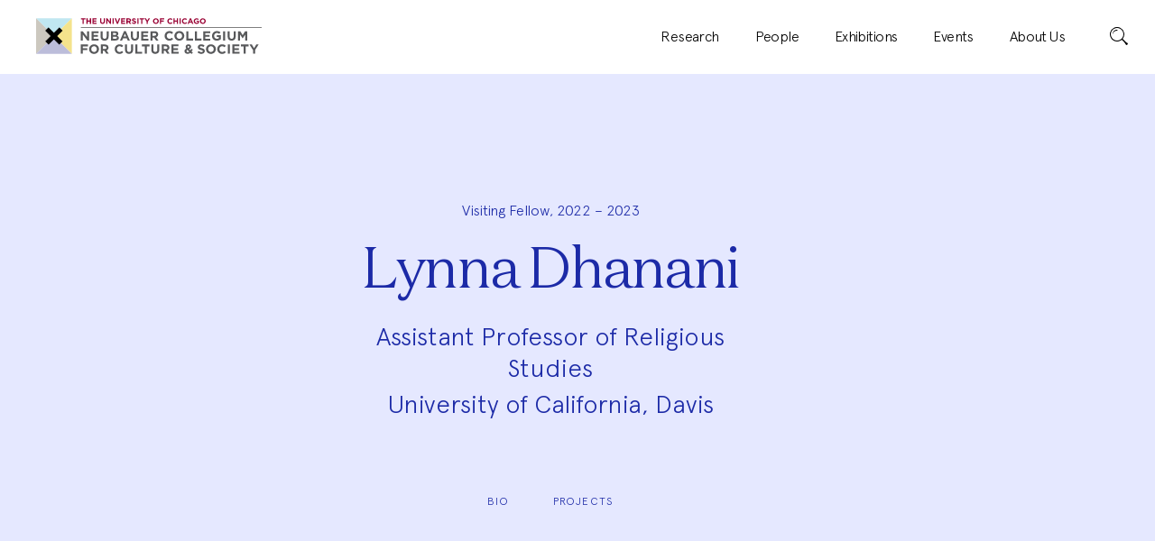

--- FILE ---
content_type: text/html; charset=UTF-8
request_url: https://neubauercollegium.uchicago.edu/people/lynna-dhanani
body_size: 37649
content:
<!DOCTYPE html>
<html xmlns="http://www.w3.org/1999/xhtml" lang="en-US">



<head>
    <meta charset="utf-8">
    <meta name="viewport" content="width=device-width, initial-scale=1">

    							
	<title>The Neubauer Collegium - The Neubauer Collegium</title>
	<meta name="description" content="" />
            
        
	                            	<meta property="fb:app_id" content="">
	<meta property="og:url" content="https://neubauercollegium.uchicago.edu/people/lynna-dhanani" />
	<meta property="og:type" content="website" />
	<meta property="og:title" content="The Neubauer Collegium - The Neubauer Collegium" />
	<meta property="og:image" content="" />
	<meta property="og:image:width" content="1200" />
	<meta property="og:image:height" content="630" />
	<meta property="og:description" content="" />
	<meta property="og:site_name" content="The Neubauer Collegium" />
	<meta property="og:locale" content="en_US" />
	<meta property="og:locale:alternate" content="en_US" />
	
	<meta name="twitter:card" content="summary_large_image" />
	<meta name="twitter:site" content="" />
	<meta name="twitter:url" content="https://neubauercollegium.uchicago.edu/people/lynna-dhanani" />
	<meta name="twitter:title" content="The Neubauer Collegium - The Neubauer Collegium" />
	<meta name="twitter:description" content="" />
	<meta name="twitter:image" content="" />

	
	<link rel="home" href="https://neubauercollegium.uchicago.edu/" />
	<link rel="canonical" href="https://neubauercollegium.uchicago.edu/people/lynna-dhanani">

    <meta name="generator" content="Craft CMS">
    <meta name="subject" content="">
    
	<link href="https://neubauercollegium.uchicago.edu/build/styles/main.css?id=2791afe5f8168cc1a5513a1a51a4f1bd" rel="stylesheet">

    <link rel="author" href="https://neubauercollegium.uchicago.edu/humans.txt">

        <link rel="icon" sizes="192x192" href="/build/images/icon/neubauer-icon-192.png">
    <link rel="apple-touch-icon" href="/build/images/icon/neubauer-icon-192.png">
    <link rel="shortcut icon" type="image/ico" href="/build/images/icon/neubauer-favicon.ico">

    <script>
		var ajax = new XMLHttpRequest();
		ajax.open('GET', '/build/spritemap.svg', true);
		ajax.send();
		ajax.onload = function(e) {
			var div = document.createElement('div');
			div.className = 'svg-defs _is-hidden';
			div.setAttribute('aria-hidden', 'true');
			div.innerHTML = ajax.responseText;
			document.body.insertBefore(div, document.body.childNodes[0]);
		}
	</script>

    <!-- Google tag (gtag.js) - Google Analytics -->
    <script async src="https://www.googletagmanager.com/gtag/js?id=G-BNRGH2V33X"></script>
    <script>
        window.dataLayer = window.dataLayer || [];
        function gtag(){dataLayer.push(arguments);}
        gtag('js', new Date());

        gtag('config', 'G-BNRGH2V33X');
    </script>

</head>



<body class="primaryTheme primaryTheme--people">
    <a class="skip-link" href="#primaryContent">
        Skip to content
    </a>
    
    
    <header 
        class="primaryHeader" 
        data-parallax-header="cover">
        <h1 class="primaryHeader-logo">   
            <a href="https://neubauercollegium.uchicago.edu/">
                <span class="primaryHeader-title">Neubauer Collegium for Culture and Society</span>
                <svg 
                    class="primaryHeader-icon" 
                    role="img">
                    <title>Organization Logo</title>
                    <desc>Neubauer Collegium for Culture and Society</desc>
                                        <use xlink:href="/build/spritemap.svg#logo-neubauer"></use>       
                </svg> 
            </a>
        </h1>
        

<nav    
    class="primaryNav" 
    data-flyout-target="nav">
    <a 
        class="primaryNav-trigger primaryNav-trigger--open"
        href="#toggleNav"
        data-flyout-trigger>
        <span class="primaryNav-trigger-label">Menu</span>
        <svg 
            class="primaryNav-trigger-icon"
            role="presentation">
                        <use xlink:href="/build/spritemap.svg#icon-menu-20"></use>       
        </svg> 
    </a>

    <div 
        class="primaryNav-content" 
        id="toggleNav"
        data-flyout-content>

        <div class="primaryNav-logo">
            <a href="https://neubauercollegium.uchicago.edu/">
                <span class="primaryNav-logo-title">Neubauer Collegium for Culture and Society</span>
                <svg 
                    class="primaryNav-logo-icon" 
                    role="img">
                    <title>Organization Logo</title>
                    <desc>Neubauer Collegium for Culture and Society</desc>
                                        <use xlink:href="/build/spritemap.svg#logo-neubauer-wordmark"></use>       
                </svg> 
            </a>
            <a 
                class="primaryNav-trigger primaryNav-trigger--close"
                href="#toggleNav"
                data-flyout-trigger>
                <span class="primaryNav-trigger-label">Close</span>
                <svg 
                    class="primaryNav-trigger-icon"
                    role="presentation">
                                        <use xlink:href="/build/spritemap.svg#icon-close-20"></use>       
                </svg> 
            </a>
        </div>

        <h2 class="primaryNav-title">Menu</h2>
        <ul class="primaryPages">
                    <li class="primaryPages-item">
                <a class="primaryPages-trigger" href="/research">
                    <span class="primaryPages-label">Research</span>
                    <svg 
                        class="primaryPages-icon"
                        role="presentation">
                                                <use xlink:href="/build/spritemap.svg#icon-arrow-right-20"></use>       
                    </svg> 
                </a>
            </li>
                    <li class="primaryPages-item">
                <a class="primaryPages-trigger" href="/people">
                    <span class="primaryPages-label">People</span>
                    <svg 
                        class="primaryPages-icon"
                        role="presentation">
                                                <use xlink:href="/build/spritemap.svg#icon-arrow-right-20"></use>       
                    </svg> 
                </a>
            </li>
                    <li class="primaryPages-item">
                <a class="primaryPages-trigger" href="/exhibitions">
                    <span class="primaryPages-label">Exhibitions</span>
                    <svg 
                        class="primaryPages-icon"
                        role="presentation">
                                                <use xlink:href="/build/spritemap.svg#icon-arrow-right-20"></use>       
                    </svg> 
                </a>
            </li>
                    <li class="primaryPages-item">
                <a class="primaryPages-trigger" href="/events">
                    <span class="primaryPages-label">Events</span>
                    <svg 
                        class="primaryPages-icon"
                        role="presentation">
                                                <use xlink:href="/build/spritemap.svg#icon-arrow-right-20"></use>       
                    </svg> 
                </a>
            </li>
                    <li class="primaryPages-item">
                <a class="primaryPages-trigger" href="/about">
                    <span class="primaryPages-label">About Us</span>
                    <svg 
                        class="primaryPages-icon"
                        role="presentation">
                                                <use xlink:href="/build/spritemap.svg#icon-arrow-right-20"></use>       
                    </svg> 
                </a>
            </li>
                </ul>

        <div id="component-ekmmbc" class="sprig-component" data-hx-target="this" data-hx-include="this" data-hx-trigger="refresh" data-hx-get="https://neubauercollegium.uchicago.edu/index.php?p=actions/sprig-core/components/render" data-hx-vals="{&quot;sprig:siteId&quot;:&quot;978bcd9a6545b5d6f0547265137699bbe8963eb1b740fd0bc8c6bd073b6b5eb51&quot;,&quot;sprig:template&quot;:&quot;3ad224b7218f7ed5cec3647e9de6a7165a6fa0370a5a22eaf3fa0385959bf030partials\/_search-bar&quot;,&quot;sprig:component&quot;:&quot;d1b3b5613a7af800dbc0e3876ff45b46e84ff9b538be0bdcf89dc117bef37380&quot;}">

<h2 class="primaryNav-title">Search</h2>

<form class="primarySearch" method="post" action="https://neubauercollegium.uchicago.edu/search?query=">
    <div class="primarySearch-field">
        <label 
            for="search_primary_search" 
            class="primarySearch-field-label">
            Enter keyword(s) here
        </label>
        <input
            id="search_primary_search"
            class="primarySearch-field-input primarySearch-field-input--text" 
            type="text" 
                        placeholder="Enter keyword(s) here"
                        name="query"
                        value="" />
    </div>
    <button 
        class="primarySearch-submit" 
        id="search_submit_primary_search" 
        name="search_submit_primary_search" 
        role="submit"
        type="submit"
        >
        <span class="primarySearch-submit-label">Search</span>
        <svg 
            class="primarySearch-submit-icon"
            role="presentation">
                        <use xlink:href="/build/spritemap.svg#icon-search-20"></use>       
        </svg> 
    </button>
</form>

</div>

        
   </div>
</nav>    </header>

    <main 
        class="primaryContent" 
        id="primaryContent" 
        data-modal-parent
        tabindex="-1">     
        













                      

                
                                                
                
                                    
                                    
                                            
    
<section class="interiorIntro interiorIntro--people">
    <div class="interiorIntro-details">
        
        <h1 class="interiorIntro-subtitle interiorIntro-subtitle--people">
                        Visiting Fellow, 
            
            
    
2022 &ndash; 2023
                        </h1>
        <h2 class="interiorIntro-title">Lynna Dhanani</h2>

                <div class="interiorIntro-prompt">
            <span>Assistant Professor of Religious Studies</span>
            <span>University of California, Davis</span>
        </div>
        
        
                
                <ul class="interiorIntro-menu interiorIntro-menu--people">
                                    <li class="interiorIntro-menu-item">
                <a href="#bio">Bio</a>
            </li>
                                    <li class="interiorIntro-menu-item">
                <a href="#projects">Projects</a>
            </li>
                    </ul>
            </div>
    
    </section>



        
<section class="interiorSummary interiorSummary--people" id="bio">

    <h3 class="interiorSummary-title interiorSummary-title--people">Biography</h3>

            <div class="interiorSummary-frame interiorSummary-frame--people">

                        <figure class="interiorSummary-asset">
                                    
            <picture>            
    
                
                
                    
                                         
                 

                                
                        
            
                
    
        <source 
        srcset="/imager/manualuploads/People-Manual/44212/DhananiNeubauer_d99d2fccabbf5a62b13ddde114dafcb9.jpg 280w, /imager/manualuploads/People-Manual/44212/DhananiNeubauer_1ef5c55f2678ba560d1a126254fba71f.jpg 480w, /imager/manualuploads/People-Manual/44212/DhananiNeubauer_ea413581773322e31669a063b96780fb.jpg 680w, /imager/manualuploads/People-Manual/44212/DhananiNeubauer_f83ee804f665b4bab502baaee6268cae.jpg 767w"
        media="(max-width: 767px)">
    <source 
        srcset="/imager/manualuploads/People-Manual/44212/DhananiNeubauer_37f20072b79f914e70a909a802711c99.jpg 640w, /imager/manualuploads/People-Manual/44212/DhananiNeubauer_463913393234d9e94fa51da758ed5b29.jpg 768w" 
        media="(min-width: 768px)">
    <img 
        data-dims="1500x1381"
        data-orientation-testing="landscape"
        data-sm-testing="[{&quot;width&quot;:280,&quot;height&quot;:280},{&quot;width&quot;:767,&quot;ratio&quot;:1}]"
        data-lg-testing="[{&quot;width&quot;:640,&quot;height&quot;:640},{&quot;width&quot;:768,&quot;ratio&quot;:1}]"
        class="interiorSummary-asset-image"
        alt="Lynna Dhanani"
        loading="lazy"
        src="data:image/svg+xml;charset=utf-8,%3Csvg%20xmlns%3D%27http%3A%2F%2Fwww.w3.org%2F2000%2Fsvg%27%20width%3D%27640%27%20height%3D%27640%27%20style%3D%27background%3Atransparent%27%2F%3E" 
        sizes="100vw" />

        
</picture>

                    </figure>
                
            </div>
    
    <div class="interiorSummary-main">

                        
                        <div class="interiorSummary-redactor interiorSummary-redactor--body"><p>Lynna Dhanani's research explores the confluence of interreligious polemics, philosophical debate, devotional themes, and poetics in the Sanskrit hymns of the celebrated twelfth-century Svetambara Jain Hemacandra, court pandit to two Hindu kings of medieval Gujarat. Having dedicated herself to the study of multiple Indian religions for more than two decades, she has a wide range of interests, including Jainism, Sanskrit and Prakrit language and literature, medieval Indian alchemical traditions, yoga and tantra, Indian devotional movements, Indian philosophy, and especially South Asian religious art. While in residence as a Visiting Fellow at the Neubauer Collegium, Dhanani collaborated as a member of the research team on the <a href="https://neubauercollegium.uchicago.edu/research/entanglements-of-the-indian-past" target="_blank" rel="noreferrer noopener">Entanglements of the Indian Past</a> project.</p></div>
                
                <div class="interiorSummary-buttons">
            <a 
                class="interiorSummary-action interiorSummary-action--link"
                href="mailto:lrdhanani@ucdavis.edu"
                title=""
                role="">
                <span class="interiorSummary-action-label">lrdhanani@ucdavis.edu</span>
                <svg class="interiorSummary-action-icon">
                    <use xlink:href="/build/spritemap.svg#icon-email-20"></use>
                </svg>
            </a>
        </div>
        
        
                <div class="interiorSummary-topics interiorSummary-topics--people">
            <h3 class="interiorSummary-topics-subtitle">Topics</h3>
            <ul class="interiorSummary-topics-list">
                                                                        <li class="interiorSummary-topics-item">
                    <a 
                        class="interiorSummary-topics-trigger interiorSummary-topics-trigger--tag"
                        href="/search?tags=history">
                        <span class="interiorSummary-topics-label">History</span>
                    </a>
                </li>
                                                            <li class="interiorSummary-topics-item">
                    <a 
                        class="interiorSummary-topics-trigger interiorSummary-topics-trigger--tag"
                        href="/search?tags=religious-studies">
                        <span class="interiorSummary-topics-label">Religious Studies</span>
                    </a>
                </li>
                                                            <li class="interiorSummary-topics-item">
                    <a 
                        class="interiorSummary-topics-trigger interiorSummary-topics-trigger--tag"
                        href="/search?tags=south-asian-languages-and-civilizations">
                        <span class="interiorSummary-topics-label">South Asian Languages And Civilizations</span>
                    </a>
                </li>
                        </ul>
        </div>
            </div>
</section>

                    


<section class="personFeature personFeature--callout" id="projects">
    <h2 class="personFeature-label">Project</h2>
    <div class="personFeature-content">
        
                                <picture class="personFeature-asset">
                                    
    
                
                
                    
                                         
                 

                                
                        
            
                
    
        <source 
        srcset="/imager/manualuploads/Research-Manual/1566/Entanglements_RAW_315f573f135dc72b3bb6c97a7c5cdbb9.jpg 280w, /imager/manualuploads/Research-Manual/1566/Entanglements_RAW_159a98acfa195fa18979492424c617c1.jpg 480w, /imager/manualuploads/Research-Manual/1566/Entanglements_RAW_54af8c183ccd1cfb4ddcecd0f3c514fb.jpg 680w, /imager/manualuploads/Research-Manual/1566/Entanglements_RAW_535d986c9130946960504810fe70edb9.jpg 767w"
        media="(max-width: 767px)">
    <source 
        srcset="/imager/manualuploads/Research-Manual/1566/Entanglements_RAW_4ee77cda22ad7ec47b3f448740671e75.jpg 675w, /imager/manualuploads/Research-Manual/1566/Entanglements_RAW_dc49ef4e5976b7e62527ba9919599240.jpg 768w" 
        media="(min-width: 768px)">
    <img 
        data-dims="715x715"
        data-orientation-testing="square"
        data-sm-testing="[{&quot;width&quot;:280,&quot;height&quot;:200},{&quot;width&quot;:767,&quot;ratio&quot;:1.4}]"
        data-lg-testing="[{&quot;width&quot;:675,&quot;height&quot;:675},{&quot;width&quot;:768,&quot;ratio&quot;:1}]"
        class="personFeature-asset-image"
        alt="Hemachandra, Leaf from a Jain manuscript, 13th century"
        loading="lazy"
        src="data:image/svg+xml;charset=utf-8,%3Csvg%20xmlns%3D%27http%3A%2F%2Fwww.w3.org%2F2000%2Fsvg%27%20width%3D%27675%27%20height%3D%27675%27%20style%3D%27background%3Atransparent%27%2F%3E" 
        sizes="100vw" />

        

                    </picture>
        
        <div class="personFeature-details">
                        <h3 class="personFeature-title">Entanglements of the Indian Past</h3>
            
                        <div class="personFeature-team">
                <h3 class="personFeature-team-title">Project Team:</h3>
                <ul class="personFeature-team-list">
                                        <li class="personFeature-team-item">
                        <a href="https://neubauercollegium.uchicago.edu/people/dipesh-chakrabarty">Dipesh Chakrabarty</a>, &nbsp;
                    </li>
                                        <li class="personFeature-team-item">
                        <a href="https://neubauercollegium.uchicago.edu/people/john-e-cort">John E. Cort</a>, &nbsp;
                    </li>
                                        <li class="personFeature-team-item">
                        <a href="https://neubauercollegium.uchicago.edu/people/whitney-cox">Whitney Cox</a>, &nbsp;
                    </li>
                                        <li class="personFeature-team-item">
                        <a href="https://neubauercollegium.uchicago.edu/people/lynna-dhanani">Lynna Dhanani</a>, &nbsp;
                    </li>
                                        <li class="personFeature-team-item">
                        <a href="https://neubauercollegium.uchicago.edu/people/charu-gupta">Charu Gupta</a>, &nbsp;
                    </li>
                                        <li class="personFeature-team-item">
                        <a href="https://neubauercollegium.uchicago.edu/people/doug-ober-2">Doug Ober</a>, &nbsp;
                    </li>
                                        <li class="personFeature-team-item">
                        <a href="https://neubauercollegium.uchicago.edu/people/andrew-ollett">Andrew Ollett</a>, &nbsp;
                    </li>
                                        <li class="personFeature-team-item">
                        <a href="https://neubauercollegium.uchicago.edu/people/sarah-pierce-taylor">Sarah Pierce Taylor</a>, &nbsp;
                    </li>
                                        <li class="personFeature-team-item">
                        <a href="https://neubauercollegium.uchicago.edu/people/anand-venkatkrishnan">Anand Venkatkrishnan</a>
                    </li>
                                    </ul>
            </div>
                        
                        <div class="personFeature-topics personFeature-topics--callout">
                <h3 class="personFeature-topics-title">Project Topics:</h3>
                <ul class="personFeature-topics-list">
                                        <li class="personFeature-topics-item">
                        <a 
                            class="personFeature-topics-trigger personFeature-topics-trigger--tag"
                            href="https://neubauercollegium.uchicago.edu/search?tags=history">
                            <span class="personFeature-topics-label">History
                        </a>
                    </li>
                                        <li class="personFeature-topics-item">
                        <a 
                            class="personFeature-topics-trigger personFeature-topics-trigger--tag"
                            href="https://neubauercollegium.uchicago.edu/search?tags=religious-studies">
                            <span class="personFeature-topics-label">Religious Studies
                        </a>
                    </li>
                                        <li class="personFeature-topics-item">
                        <a 
                            class="personFeature-topics-trigger personFeature-topics-trigger--tag"
                            href="https://neubauercollegium.uchicago.edu/search?tags=south-asian-languages-and-civilizations">
                            <span class="personFeature-topics-label">South Asian Languages and Civilizations
                        </a>
                    </li>
                                    </ul>
            </div>
            
                        <div class="personFeature-date">
            
            
    
2021 &ndash; 2026
</div>
            
            <div class="personFeature-buttons">
                <a 
                    class="personFeature-action personFeature-action--ghost"
                    href="https://neubauercollegium.uchicago.edu/research/entanglements-of-the-indian-past"
                    title=""
                    role="">
                    <span class="personFeature-action-label">Learn More</span>
                    <svg class="personFeature-action-icon">
                        <use xlink:href="/build/spritemap.svg#icon-arrow-right-20"></use>
                    </svg>
                </a>
            </div>
        </div>
    </div>
</section>


    











    </main>

    <footer class="primaryFooter" id="primaryFooter">

    <div class="primaryContact">
        <div class="primaryContact-social">
            <h3 class="primaryContact-title">Stay Connected</h3>
            <p class="primaryContact-prompt">Get updates on our research, art, and events.</p>
                        <ul class="socialNav">
                                                                <li class="socialNav-item">
                    <a 
                        class="socialNav-go socialNav-go--link" 
                        href="http://www.facebook.com/UChiCollegium"
                        target="_blank">
                        <span class="socialNav-go-label">Facebook</span>
                        <svg 
                            class="socialNav-go-icon"
                            role="presentation">
                                                        <use xlink:href="/build/spritemap.svg#icon-social-facebook"></use>       
                        </svg> 
                    </a>
                </li>
                                                                <li class="socialNav-item">
                    <a 
                        class="socialNav-go socialNav-go--link" 
                        href="http://www.twitter.com/uchicollegium"
                        target="_blank">
                        <span class="socialNav-go-label">Twitter</span>
                        <svg 
                            class="socialNav-go-icon"
                            role="presentation">
                                                        <use xlink:href="/build/spritemap.svg#icon-social-twitter"></use>       
                        </svg> 
                    </a>
                </li>
                                                                <li class="socialNav-item">
                    <a 
                        class="socialNav-go socialNav-go--link" 
                        href="http://www.youtube.com/user/UChiCollegium"
                        target="_blank">
                        <span class="socialNav-go-label">YouTube</span>
                        <svg 
                            class="socialNav-go-icon"
                            role="presentation">
                                                        <use xlink:href="/build/spritemap.svg#icon-social-youtube"></use>       
                        </svg> 
                    </a>
                </li>
                                                                <li class="socialNav-item">
                    <a 
                        class="socialNav-go socialNav-go--link" 
                        href="https://www.instagram.com/uchicollegium/"
                        target="_blank">
                        <span class="socialNav-go-label">Instagram</span>
                        <svg 
                            class="socialNav-go-icon"
                            role="presentation">
                                                        <use xlink:href="/build/spritemap.svg#icon-social-instagram"></use>       
                        </svg> 
                    </a>
                </li>
                                                                <li class="socialNav-item">
                    <a 
                        class="socialNav-go socialNav-go--link" 
                        href="mailto:http://collegium@uchicago.edu"
                        target="_blank">
                        <span class="socialNav-go-label">Email</span>
                        <svg 
                            class="socialNav-go-icon"
                            role="presentation">
                                                        <use xlink:href="/build/spritemap.svg#icon-social-email"></use>       
                        </svg> 
                    </a>
                </li>
                            </ul>
        </div>
        
        
<div
    id="mc_embed_signup"
    class="primaryContact-news">
    
    <form 
        action="https://uchicago.us15.list-manage.com/subscribe/post?u=41468719d37c56fff66b526a9&amp;amp;id=af93c8210c" 
        method="post" 
        id="mc-embedded-subscribe-form" 
        name="mc-embedded-subscribe-form" 
        class="contactForm validate" 
        target="_blank" 
        novalidate>
        <fieldset 
            id="mc_embed_signup_scroll"
            class="contactForm-fieldset">
            <legend class="contactForm-legend">Sign up for our newsletter</legend>

            <div class="contactForm-field contactForm-field--name"> 
                <div class="contactForm-field contactForm-field--duo">
                    <input 
                        id="mce-FNAME"
                        class="contactForm-input contactForm-input--name required" 
                        name="FNAME"
                        type="text"
                        data-global-field="input" />
                    <label 
                        class="contactForm-label" 
                        for="mce-FNAME">First Name</label>
                </div>
                <div class="contactForm-field contactForm-field--duo">
                    <input 
                        id="mce-LNAME" 
                        class="contactForm-input contactForm-input--name" 
                        name="LNAME" 
                        type="text"
                        data-global-field="input" />
                    <label 
                        class="contactForm-label" 
                        for="mce-LNAME">Last Name</label>
                </div>      
            </div>  

            
            <div class="contactForm-field contactForm-field--email">
                <input 
                    id="mce-EMAIL" 
                    class="contactForm-input contactForm-input--email required email" 
                    name="EMAIL"
                    type="text"
                    data-global-field="input" />
                <label 
                    class="contactForm-label" 
                    for="mce-EMAIL">Email</label>

                <div id="mce-responses" class="clear">
                    <div class="response" id="mce-error-response" style="display:none"></div>
                    <div class="response" id="mce-success-response" style="display:none"></div>
                </div><!-- real people should not fill this in and expect good things - do not remove this or risk form bot signups-->
            
                <div style="position: absolute; left: -5000px;" aria-hidden="true">
                    <input type="text" name="b_41468719d37c56fff66b526a9_af93c8210c" tabindex="-1" value="">
                </div>

                <div class="contactForm-button contactForm-button--ghost">
                    <input 
                        id="mc-embedded-subscribe" 
                        class="contactForm-button-label contactForm-button-label--mce button"
                        type="submit" 
                        value="Subscribe" 
                        name="subscribe" />
                </div>

            </div>                  

        </fieldset>
    </form>
</div>

    </div>
        
<div class="chyronContainer">
    <ul class="chyronList" data-chyron="footer">
                <li class="chyronList-item">
           
                                                                                        <a 
                class="chyronList-item-go" 
                href="search?section=all&amp;tags=climate-change">
                How should we reckon with humanity&#039;s transformation of the natural world?
            </a>
         
        </li>
                <li class="chyronList-item">
           
                                                            <a 
                class="chyronList-item-go" 
                href="search?section=exhibitions&amp;tags=">
                What does it look like when the visual arts are presented in the context of academic research?
            </a>
         
        </li>
                <li class="chyronList-item">
                    <a 
                class="chyronList-item-go" 
                href="research/case-of-the-human">
                Can focused collaboration between humanists and medical experts generate new insights about health and well-being?
            </a>
             
        </li>
                <li class="chyronList-item">
           
                                                                                                                    <a 
                class="chyronList-item-go" 
                href="search?section=projects&amp;tags=computer-science%2Cdata-visualization">
                What new modes of humanistic inquiry are made possible by the latest digital technologies?
            </a>
         
        </li>
                <li class="chyronList-item">
                    <a 
                class="chyronList-item-go" 
                href="research/economic-planning-and-democratic-politics">
                What are the relations between markets, states, and democracy in the “post-neoliberal” period?
            </a>
             
        </li>
        </ul>
</div>

    <div class="footerNav">
        <div class="footerNav-section">
            <a class="footerNav-logo footerNav-logo--neubauer" href="https://neubauercollegium.uchicago.edu/">
                <span class="footerNav-logo-title">Neubauer Collegium for Culture and Society</span>
                <svg 
                    class="footerNav-logo-icon footerNav-logo-icon--neubauer" 
                    role="img">
                    <title>Neubauer Collegium Logo</title>
                    <desc>Neubauer Collegium for Culture and Society</desc>
                                        <use xlink:href="/build/spritemap.svg#logo-neubauer-white-box"></use>       
                </svg> 
            </a>
        </div>

        <div class="footerNav-section footerNav-section--more">
            <h3 class="footerNav-title">Discover More</h3>
                        <ul class="footerNav-list">
                                                                <li class="footerNav-item">
                    <a 
                        class="footerNav-go footerNav-go--link" 
                        href="https://neubauercollegium.uchicago.edu/about#visit-the-collegium"
                                                                        data-hash-scroll
                        >
                        <span class="footerNav-go-label">Visit</span>
                        <svg 
                            class="footerNav-go-icon"
                            role="presentation">
                                                        <use xlink:href="/build/spritemap.svg#icon-arrow-right-20"></use>       
                        </svg> 
                    </a>
                    <span class="footerNav-desc">Plan your visit to the Neubauer Collegium</span>
                </li>
                                                                <li class="footerNav-item">
                    <a 
                        class="footerNav-go footerNav-go--link" 
                        href="https://uchicago.infoready4.com/"
                                                target="_blank"
                                                >
                        <span class="footerNav-go-label">Apply</span>
                        <svg 
                            class="footerNav-go-icon"
                            role="presentation">
                                                        <use xlink:href="/build/spritemap.svg#icon-arrow-right-20"></use>       
                        </svg> 
                    </a>
                    <span class="footerNav-desc">Submit your proposal for a research project</span>
                </li>
                                                                <li class="footerNav-item">
                    <a 
                        class="footerNav-go footerNav-go--link" 
                        href="https://giving.uchicago.edu/site/Donation2?df_id=1681&amp;mfc_pref=T&amp;1681.donation=form1"
                                                target="_blank"
                                                >
                        <span class="footerNav-go-label">Give</span>
                        <svg 
                            class="footerNav-go-icon"
                            role="presentation">
                                                        <use xlink:href="/build/spritemap.svg#icon-arrow-right-20"></use>       
                        </svg> 
                    </a>
                    <span class="footerNav-desc">Support humanistic research at the Neubauer Collegium</span>
                </li>
                        </ul>
                        <address class="footerContact">
                <ul class="footerContact-item">
                    <li>5701 S. Woodlawn Avenue</li>
                    <li>Chicago, IL 60637</li>
                </ul>
                <ul class="footerContact-item">
                    <li><tel>773.795.2329</tel></li>
                    <li></li>
                </ul>
                <ul class="footerContact-item">
                    <li class="footerContact-item-email"><a href="mailto:collegium@uchicago.edu">collegium@uchicago.edu</a></li>
                    <li class="footerContact-item-accessibility"><a href="https://accessibility.uchicago.edu" target="_blank">Accessibility</a></li>
                </ul>
            </address>
        <div class="footerCopyright">&copy; 2026 The University of Chicago</div>
    </div>
</footer>

<div id="viewportMod" class="viewportMod"></div>

<script src="https://unpkg.com/htmx.org@1.7.0/dist/htmx.min.js" integrity="sha384-EzBXYPt0/T6gxNp0nuPtLkmRpmDBbjg6WmCUZRLXBBwYYmwAUxzlSGej0ARHX0Bo" crossorigin="anonymous"></script>

<script src="https://neubauercollegium.uchicago.edu/build/scripts/manifest.js?id=5c493bc85fffdcfb75e7622578f900dc"></script>
<script src="https://neubauercollegium.uchicago.edu/build/scripts/vendor.js?id=5f0b74e18fea8901c1fc0c705955d9c9"></script>
<script src="https://neubauercollegium.uchicago.edu/build/scripts/main.js?id=b357a997cb1ce86b43b9519da213e430"></script>


</body>
</html>
<!-- Cached by Blitz on 2026-01-16T15:41:10-06:00 --><!-- Served by Blitz on 2026-01-19T13:07:08-06:00 -->

--- FILE ---
content_type: image/svg+xml
request_url: https://neubauercollegium.uchicago.edu/build/spritemap.svg
body_size: 99281
content:
<svg xmlns="http://www.w3.org/2000/svg"><symbol id="icon-arrow-down-20" viewBox="0 0 20 20"><title>icon-arrow-down-20</title><path fill-rule="evenodd" clip-rule="evenodd" d="M10.5 2.25V17.5l.288.288c1.24-1.294 1.723-2.036 2.071-2.57.21-.322.37-.568.616-.814l.177-.177a.75.75 0 011.06 1.06L11 19l-1 1-1-1-3.712-3.713a.75.75 0 111.06-1.06l.177.177c.247.246.407.492.616.813.349.535.832 1.277 2.072 2.57L9.5 17.5V2.25L8 0h4l-1.5 2.25z"/></symbol><symbol id="icon-arrow-left-20" viewBox="0 0 20 20"><title>icon-arrow-left-20</title><path fill-rule="evenodd" clip-rule="evenodd" d="M17.75 10.5H2.5l-.288.288c1.294 1.24 2.036 1.723 2.57 2.071.322.21.568.37.814.616l.177.177a.75.75 0 01-1.06 1.06L1 11l-1-1 1-1 3.712-3.712a.75.75 0 011.061 1.06l-.177.177c-.246.247-.492.407-.813.616-.535.349-1.277.832-2.57 2.072L2.5 9.5h15.25L20 8v4l-2.25-1.5z"/></symbol><symbol id="icon-arrow-right-20" viewBox="0 0 20 21"><title>icon-arrow-right-20</title><path fill-rule="evenodd" clip-rule="evenodd" d="M2.25 10H17.5l.288-.288c-1.294-1.239-2.036-1.722-2.57-2.07-.322-.21-.568-.37-.814-.617l-.177-.176a.75.75 0 111.06-1.061L19 9.5l1 1-1 1-3.713 3.713a.75.75 0 11-1.06-1.061l.177-.177c.246-.246.492-.407.813-.616.535-.348 1.277-.832 2.57-2.071L17.5 11H2.25L0 12.5v-4L2.25 10z"/></symbol><symbol id="icon-caret-down-20" viewBox="0 0 20 20"><title>icon-caret-down-20</title><path fill-rule="evenodd" clip-rule="evenodd" d="M6.525 7.396L6.35 7.22a.75.75 0 00-1.061 1.06L9 11.993l1 1 1-1 3.713-3.712a.75.75 0 10-1.061-1.061l-.177.177c-.246.246-.407.492-.616.813-.367.563-.884 1.357-2.276 2.783H9.418c-1.393-1.427-1.91-2.22-2.277-2.783-.209-.32-.37-.567-.616-.814z"/></symbol><symbol id="icon-caret-up-20" viewBox="0 0 20 20"><title>icon-caret-up-20</title><path fill-rule="evenodd" clip-rule="evenodd" d="M13.476 12.596l.176.177a.75.75 0 101.06-1.061L11.002 8l-1-1-1 1-3.713 3.712a.75.75 0 001.061 1.06l.177-.177c.246-.246.407-.492.616-.813.367-.563.884-1.356 2.276-2.783h1.165c1.393 1.427 1.91 2.22 2.277 2.783.209.321.37.567.616.814z"/></symbol><symbol id="icon-checkmark-20" viewBox="0 0 20 20"><title>icon-checkmark-20</title><path fill-rule="evenodd" clip-rule="evenodd" d="M0 0h20v20H0V0zm1 1h18v18H1V1zm14.334 4.47l-.177.176c-.246.247-.862.948-1.664 1.862-1.413 1.61-3.404 3.879-4.978 5.485H7.35c-1.393-1.427-1.91-2.22-2.277-2.783-.21-.321-.37-.567-.616-.814L4.28 9.22a.75.75 0 10-1.06 1.06l3.712 3.712 1 1 1-1 7.462-7.462a.75.75 0 00-1.06-1.06z"/></symbol><symbol id="icon-chevron-left" viewBox="0 0 21 21"><title>icon-chevron-left</title><path fill-rule="evenodd" clip-rule="evenodd" d="M13.096 7.025l.177-.176a.75.75 0 00-1.061-1.061L8.5 9.5l-1 1 1 1 3.712 3.713a.75.75 0 001.06-1.061l-.177-.177c-.246-.246-.492-.407-.813-.616-.563-.367-1.356-.884-2.783-2.276V9.918c1.427-1.393 2.22-1.91 2.783-2.277.321-.209.567-.37.814-.616z"/></symbol><symbol id="icon-chevron-right" viewBox="0 0 21 21"><title>icon-chevron-right</title><path fill-rule="evenodd" clip-rule="evenodd" d="M7.896 13.975l-.176.176a.75.75 0 001.06 1.061l3.713-3.712 1-1-1-1L8.78 5.787a.75.75 0 00-1.06 1.061l.177.177c.246.246.492.407.813.616.563.367 1.356.884 2.783 2.276v1.165c-1.427 1.393-2.22 1.91-2.783 2.276-.32.21-.567.37-.814.617z"/></symbol><symbol id="icon-close-20" viewBox="0 0 20 20"><title>icon-close-20</title><path fill-rule="evenodd" clip-rule="evenodd" d="M5.396 6.525l-.176-.177a.75.75 0 011.06-1.06L9.993 9l.003.003L10 9l3.713-3.712a.75.75 0 111.06 1.06l-.177.177c-.246.246-.492.407-.813.616-.563.367-1.357.884-2.783 2.277v1.164c1.426 1.393 2.22 1.91 2.783 2.277.32.209.567.37.813.616l.177.177a.75.75 0 01-1.06 1.06L10 11l-.004-.004-.003.004-3.712 3.712a.75.75 0 11-1.061-1.06l.177-.177c.246-.247.492-.407.813-.616.563-.367 1.357-.884 2.783-2.277V9.418C7.566 8.025 6.773 7.508 6.21 7.14c-.32-.21-.567-.37-.814-.616z"/></symbol><symbol id="icon-close-70" viewBox="0 0 70 70"><title>icon-close-70</title><path fill-rule="evenodd" clip-rule="evenodd" d="M8.647 9.768l-.176-.177a.75.75 0 111.06-1.06l24.47 24.468H34h2L60.47 8.53a.75.75 0 111.06 1.06l-.176.178c-.247.246-3.011 2.924-6.614 6.415v.002h-.001l-.003.003h-.001C48.323 22.402 39.257 31.186 37 33.416v3.167c2.258 2.23 11.326 11.017 17.739 17.231 3.603 3.492 6.368 6.17 6.615 6.417l.176.177a.75.75 0 01-1.06 1.06L36 37h-2.002L9.53 61.469a.75.75 0 11-1.06-1.061l.176-.177c.247-.246 3.012-2.925 6.615-6.417h.001c6.413-6.214 15.48-15 17.738-17.231v-3.168C30.74 31.183 21.676 22.4 15.264 16.187v-.001l-.002-.001a3208.514 3208.514 0 01-6.615-6.417z"/></symbol><symbol id="icon-contract-20" viewBox="0 0 20 20"><title>icon-contract-20</title><path fill-rule="evenodd" clip-rule="evenodd" d="M8.503 10.503h-.005c-1.976.021-3.339.166-4.54.294h-.001C2.947 10.905 2.052 11 1 11a1 1 0 110-2c1.392 0 2.354.108 3.384.223 1.095.123 2.266.254 4.114.274h.005L10 8l1.497 1.497h.005c1.976-.021 3.339-.166 4.54-.294C17.053 9.095 17.949 9 19 9a1 1 0 110 2c-1.392 0-2.354-.108-3.384-.223-1.095-.123-2.266-.254-4.114-.274h-.005L10 12l-1.497-1.497z"/></symbol><symbol id="icon-dbl-chevron-left" viewBox="0 0 21 21"><title>icon-dbl-chevron-left</title><path fill-rule="evenodd" clip-rule="evenodd" d="M15.096 7.025l.177-.176a.75.75 0 00-1.061-1.06L10.499 9.5l-1 1 1 1 3.713 3.713a.75.75 0 001.06-1.06l-.177-.178c-.246-.246-.492-.406-.813-.616-.563-.367-1.356-.883-2.783-2.276V9.918c1.427-1.393 2.22-1.91 2.783-2.276.321-.21.567-.37.814-.617zm-4.823-.176l-.177.176c-.247.247-.493.407-.814.616-.563.367-1.356.884-2.783 2.277v1.165c1.427 1.392 2.22 1.91 2.783 2.276.32.21.567.37.813.616l.177.177a.75.75 0 01-1.06 1.06L5.499 11.5l-1-1 1-1 3.713-3.712a.75.75 0 011.06 1.06z"/></symbol><symbol id="icon-dbl-chevron-right" viewBox="0 0 21 21"><title>icon-dbl-chevron-right</title><path fill-rule="evenodd" clip-rule="evenodd" d="M5.896 13.975l-.176.176a.75.75 0 101.06 1.06l3.713-3.711 1-1-1-1L6.78 5.787a.75.75 0 00-1.061 1.06l.177.178c.246.246.492.406.813.616.563.367 1.356.883 2.783 2.276v1.165c-1.427 1.393-2.22 1.91-2.783 2.276-.32.21-.567.37-.814.617zm4.824.176l.176-.176c.247-.247.493-.407.814-.617.563-.367 1.356-.883 2.783-2.276V9.917c-1.427-1.392-2.22-1.91-2.783-2.276-.32-.21-.567-.37-.813-.616l-.177-.177a.75.75 0 011.06-1.06L15.494 9.5l1 1-1 1-3.713 3.712a.75.75 0 01-1.06-1.06z"/></symbol><symbol id="icon-dot-empty" viewBox="0 0 20 20"><title>icon-dot-empty</title><path fill-rule="evenodd" clip-rule="evenodd" d="M10 14a4 4 0 100-8 4 4 0 000 8zm0 1a5 5 0 100-10 5 5 0 000 10z"/></symbol><symbol id="icon-dot-filled" viewBox="0 0 20 20"><title>icon-dot-filled</title><path fill-rule="evenodd" clip-rule="evenodd" d="M9.5 9L9 3h2l-.5 6h-1zm-.757 1.28L2.882 8.903 3.5 7l5.552 2.33-.31.95zm8.375-1.378l-5.86 1.379-.31-.951L16.5 7l.618 1.902zm-6.927 2.686l3.122 5.148 1.618-1.176L11 11l-.81.588zm-3.504 5.148l3.122-5.148-.81-.588-3.93 4.56 1.618 1.176z"/></symbol><symbol id="icon-download-20" viewBox="0 0 20 20"><title>icon-download-20</title><path fill-rule="evenodd" clip-rule="evenodd" d="M10.5 2.25V13.5l.288.288c1.24-1.294 1.723-2.036 2.07-2.57.21-.322.37-.568.617-.814l.177-.177a.75.75 0 011.06 1.06L11 15l-1 1-1-1-3.712-3.713a.75.75 0 111.06-1.06l.177.177c.246.246.407.492.616.813.349.535.832 1.277 2.071 2.57L9.5 13.5V2.25L8 0h4l-1.5 2.25zM2 12H0v8h20v-8h-2l1 2v5H1v-5l1-2z"/></symbol><symbol id="icon-email-20" viewBox="0 0 20 20"><title>icon-email-20</title><path fill-rule="evenodd" clip-rule="evenodd" d="M3 4H2v12h16V4H3zm13.118 1H3.882L10 11.933 16.118 5zM10.5 12.5l-.5.5-.5-.5L3 6v8l3-3 .5.5L3.778 15h12.444L13.5 11.5l.5-.5 3 3V6l-6.5 6.5z"/></symbol><symbol id="icon-expand-20" viewBox="0 0 20 21"><title>icon-expand-20</title><path fill-rule="evenodd" clip-rule="evenodd" d="M10.777 4.884C10.892 3.854 11 2.892 11 1.5a1 1 0 10-2 0c0 1.051.095 1.948.203 2.957.128 1.202.273 2.565.294 4.541v.005l-.994.994h-.005c-1.848-.02-3.02-.151-4.114-.274C3.354 9.608 2.392 9.5 1 9.5a1 1 0 100 2c1.052 0 1.948-.095 2.957-.203 1.202-.128 2.565-.273 4.541-.294h.005l.994.994v.005c-.02 1.848-.151 3.02-.274 4.114C9.108 17.146 9 18.108 9 19.5a1 1 0 102 0c0-1.052-.095-1.948-.203-2.957-.128-1.202-.273-2.565-.294-4.541v-.005l.994-.994h.005c1.848.02 3.02.151 4.114.274 1.03.115 1.992.223 3.384.223a1 1 0 100-2c-1.052 0-1.948.095-2.957.203-1.202.128-2.565.273-4.541.294h-.005l-.994-.994v-.005c.02-1.848.151-3.02.274-4.114z"/></symbol><symbol id="icon-external-20" viewBox="0 0 20 20"><title>icon-external-20</title><path fill-rule="evenodd" clip-rule="evenodd" d="M12.75 1.5H13c.348 0 .636-.06 1.01-.14C14.713 1.212 15.72 1 18 1v.293l-9.943 9.943L5 12l3 3 .764-3.057L18.707 2H19c0 2.28-.212 3.288-.36 3.99-.08.374-.14.662-.14 1.01v.25a.75.75 0 001.5 0V0h-7.25a.75.75 0 000 1.5zM6 6l2 1V5H0v1h6zM0 6h1v13h13v-5l-1-2h2v8H0V6z"/></symbol><symbol id="icon-menu-20" viewBox="0 0 20 20"><title>icon-menu-20</title><path fill-rule="evenodd" clip-rule="evenodd" d="M5.263 3.203C4.117 3.095 3.1 3 1.91 3a.91.91 0 00-.91.91v.18c0 .503.407.91.91.91.895 0 1.82-.084 2.912-.183 1.37-.124 3.003-.272 5.174-.309 2.021.035 3.461.17 4.74.29 1.147.107 2.165.202 3.355.202A.91.91 0 0019 4.09v-.18a.91.91 0 00-.91-.91c-.895 0-1.82.084-2.912.183-1.37.124-3.003.272-5.174.309-2.021-.035-3.461-.17-4.74-.29zm0 6C4.117 9.095 3.1 9 1.91 9a.91.91 0 00-.91.91v.18c0 .503.407.91.91.91.895 0 1.82-.084 2.912-.183 1.37-.124 3.003-.272 5.174-.309 2.021.035 3.461.17 4.74.29 1.147.107 2.165.202 3.355.202a.91.91 0 00.909-.91v-.18a.91.91 0 00-.91-.91c-.895 0-1.82.084-2.912.183-1.37.124-3.003.272-5.174.309-2.021-.035-3.461-.17-4.74-.29zm0 6c1.28.12 2.72.254 4.741.289 2.17-.037 3.804-.185 5.174-.309 1.092-.1 2.017-.183 2.913-.183a.91.91 0 01.909.91v.18a.91.91 0 01-.91.91c-1.19 0-2.207-.095-3.353-.203-1.28-.12-2.72-.254-4.741-.289-2.17.037-3.804.185-5.174.309-1.092.1-2.017.183-2.913.183A.91.91 0 011 16.09v-.18a.91.91 0 01.91-.91c1.19 0 2.207.095 3.353.203z"/></symbol><symbol id="icon-phone-20" viewBox="0 0 20 20"><title>icon-phone-20</title><g clip-path="url(#clip0_1854_5501)"><path fill-rule="evenodd" clip-rule="evenodd" d="M3.17 7.706a4 4 0 001.052 1.858l5.113 5.113a4.001 4.001 0 001.858 1.052l1.567.391a4 4 0 003.799-1.052l.826-.826-3.535-3.536-1.415 1.414 2.122 2.122-.354.353-2.424-1.818-.404.404a1.5 1.5 0 01-2.122 0L5.718 9.645a1.5 1.5 0 010-2.12l2.475-2.476-3.536-3.535-.826.826a4 4 0 00-.526.65l.822.822 1.237 1.237-.353.354-2.116-1.587a3.999 3.999 0 00-.116 2.323l.391 1.567-.97.242-.392-1.567a5 5 0 011.316-4.748L3.95.807a1 1 0 011.414 0L8.9 4.342a1 1 0 010 1.414L6.425 8.231a.5.5 0 000 .707l3.536 3.536a.5.5 0 00.707 0l2.475-2.475a1 1 0 011.414 0l3.535 3.535a1 1 0 010 1.415l-.826.826a5 5 0 01-4.748 1.315l-1.568-.39a5 5 0 01-2.323-1.315L3.515 10.27A5 5 0 012.2 7.948l.97-.242z"/></g><defs><clipPath id="clip0_1854_5501"><path d="M0 0h20v20H0z"/></clipPath></defs></symbol><symbol id="icon-plus-20" viewBox="0 0 20 20"><title>icon-plus-20</title><path fill-rule="evenodd" clip-rule="evenodd" d="M10.777 4.384C10.892 3.354 11 2.392 11 1a1 1 0 10-2 0c0 1.051.095 1.948.203 2.957.128 1.202.273 2.565.294 4.541v.005l-.994.994h-.005c-1.848-.02-3.02-.151-4.114-.274C3.354 9.108 2.392 9 1 9a1 1 0 100 2c1.052 0 1.948-.095 2.957-.203 1.202-.128 2.565-.273 4.541-.294h.005l.994.994v.005c-.02 1.848-.151 3.02-.274 4.114C9.108 16.646 9 17.608 9 19a1 1 0 102 0c0-1.052-.095-1.948-.203-2.957-.128-1.202-.273-2.565-.294-4.541v-.005l.994-.994h.005c1.848.02 3.02.151 4.114.274 1.03.115 1.992.223 3.384.223a1 1 0 100-2c-1.052 0-1.948.095-2.957.203-1.202.128-2.565.273-4.541.294h-.005l-.994-.994v-.005c.02-1.848.151-3.02.274-4.114z"/></symbol><symbol id="icon-search-20" viewBox="0 0 20 20"><title>icon-search-20</title><path fill-rule="evenodd" clip-rule="evenodd" d="M8 15A7 7 0 108 1a7 7 0 000 14zm0 1c1.955 0 3.745-.7 5.135-1.865L16 17c1 1 2 3 2 3a2 2 0 002-2s-2-1-3-2l-2.865-2.865A8 8 0 108 16zM3 8c0-3 2-5 5-5 .5 0 .5.5.5.5s0 .5-.5.5C5 4 3.5 6 3 8z"/></symbol><symbol id="icon-social-email" viewBox="0 0 20 20"><title>icon-social-email</title><path fill-rule="evenodd" clip-rule="evenodd" d="M3 4H2v12h16V4H3zm13.118 1H3.882L10 11.933 16.118 5zM10.5 12.5l-.5.5-.5-.5L3 6v8l3-3 .5.5L3.778 15h12.444L13.5 11.5l.5-.5 3 3V6l-6.5 6.5z"/></symbol><symbol id="icon-social-facebook" viewBox="0 0 20 20"><title>icon-social-facebook</title><path d="M18 2.926v14.148c0 .53-.4.926-.933.926h-4v-6.215H15.2l.267-2.38h-2.4V7.818c0-.661.133-1.19 1.2-1.19H15.6V4.512c-.267 0-.933-.132-1.867-.132-1.866 0-3.066 1.058-3.066 3.174v1.719H8.4v2.38h2.133v6.215h-7.6A.908.908 0 012 16.942V2.926c0-.53.4-.926.933-.926H17.2c.4 0 .8.397.8.926z"/></symbol><symbol id="icon-social-instagram" viewBox="0 0 20 20"><title>icon-social-instagram</title><g clip-path="url(#clip0_1914_14077)"><path fill-rule="evenodd" clip-rule="evenodd" d="M10.145 0H5.942c-.843 0-1.586.199-2.146.349l-.318.083c-.58.287-1.16.72-1.739 1.295-.58.575-1.014 1.15-1.16 1.726C.29 4.173.146 4.893 0 5.9v8.346c0 .837.2 1.575.351 2.13.03.113.06.218.084.316.29.72.58 1.295 1.16 1.726.579.576 1.159.864 1.738 1.151.58.288 1.45.432 2.464.432h8.406c.843 0 1.586-.199 2.146-.349l.318-.083c.724-.287 1.304-.575 1.739-1.15.435-.576.87-1.152 1.16-1.727.29-.576.434-1.44.434-2.446V5.899c0-.837-.2-1.575-.351-2.13-.03-.113-.06-.219-.084-.316-.29-.72-.58-1.295-1.16-1.726a7.51 7.51 0 01-.533-.451c-.347-.312-.67-.604-1.06-.7-.58-.288-1.45-.432-2.464-.432C13.188 0 12.898 0 10.145 0zm0 1.87h4.058c1.014 0 1.594.144 1.884.288.435.144.87.432 1.16.72.29.287.58.72.724 1.15.145.289.29.864.29 1.871v8.058c0 1.007-.145 1.583-.29 1.87a3.13 3.13 0 01-.725 1.151c-.29.288-.724.576-1.159.72-.29.144-.87.288-1.884.288H6.087c-1.015 0-1.594-.144-1.884-.288a3.157 3.157 0 01-1.16-.72 3.13 3.13 0 01-.724-1.15c-.145-.288-.29-.864-.29-1.871V5.899c0-1.007.145-1.582.29-1.87a3.13 3.13 0 01.724-1.151 3.16 3.16 0 011.16-.72c.29-.144.87-.287 1.884-.287h4.058zm0 11.511c-1.883 0-3.333-1.439-3.333-3.31 0-1.87 1.45-3.309 3.334-3.309 1.884 0 3.333 1.44 3.333 3.31s-1.45 3.309-3.333 3.309zm0-8.49c-2.898 0-5.217 2.303-5.217 5.18 0 2.878 2.32 5.18 5.218 5.18s5.217-2.302 5.217-5.18c0-2.877-2.319-5.18-5.217-5.18zM15.653 5.9c.58 0 1.159-.432 1.159-1.151 0-.72-.58-1.295-1.16-1.151-.58 0-1.159.431-1.159 1.15 0 .576.435 1.152 1.16 1.152z"/></g><defs><clipPath id="clip0_1914_14077"><path d="M0 0h20v20H0z"/></clipPath></defs></symbol><symbol id="icon-social-twitter" viewBox="0 0 20 20"><title>icon-social-twitter</title><path d="M20 4.027c-.676.27-1.486.54-2.297.676.81-.54 1.486-1.352 1.756-2.298-.81.406-1.621.811-2.567.946C16.082 2.541 15.135 2 13.919 2c-2.297 0-4.054 1.892-4.054 4.054 0 .27 0 .676.135.946a11.259 11.259 0 01-8.649-4.054c-.27.54-.54 1.216-.54 2.027 0 1.486.675 2.703 1.757 3.378-.676 0-1.352-.27-1.892-.54 0 2.027 1.351 3.649 3.243 4.054-.135.135-.54.135-.946.135-.27 0-.54 0-.81-.135.54 1.757 2.161 2.973 3.918 2.973-1.351 1.08-3.108 1.757-5.135 1.757H0a11.93 11.93 0 006.216 1.756c7.568 0 11.622-6.216 11.622-11.621v-.54A8.225 8.225 0 0020 4.026z"/></symbol><symbol id="icon-social-youtube" viewBox="0 0 20 20"><title>icon-social-youtube</title><path d="M19.58 5.235a2.549 2.549 0 00-1.773-1.809C16.25 3 10 3 10 3s-6.25 0-7.818.426c-.864.23-1.534.922-1.773 1.809C0 6.825 0 10.143 0 10.143s0 3.318.42 4.908a2.55 2.55 0 001.773 1.808c1.557.427 7.807.427 7.807.427s6.25 0 7.818-.427c.864-.23 1.534-.921 1.773-1.808.409-1.59.409-4.908.409-4.908s0-3.318-.42-4.908zM7.954 13.161V7.124l5.227 3.019-5.227 3.018z"/></symbol><symbol id="icon-sort-toggle" viewBox="0 0 20 20"><title>icon-sort-toggle</title><path fill-rule="evenodd" clip-rule="evenodd" d="M14 17l1-1 2.47-2.47a.75.75 0 10-1.06-1.06l-.178.176c-.276.277-.372.481-.489.73-.148.316-.33.704-.962 1.405l-.281-.28V6.25L16 4h-4l1.5 2.25v8.25l-.281.281c-.632-.701-.814-1.089-.962-1.405-.117-.248-.212-.452-.49-.73l-.176-.176a.75.75 0 00-1.06 1.06L13 16l1 1zM3.59 7.53l.177-.176c.277-.277.372-.481.489-.73.148-.316.33-.704.962-1.405l.281.28v8.251L4 16h4l-1.5-2.25V5.5l.281-.281c.633.701.814 1.089.962 1.405.117.248.212.452.49.73l.176.176a.75.75 0 101.06-1.06L7.002 4 6 3 5 4 2.53 6.47a.75.75 0 101.06 1.06z"/></symbol><symbol id="logo-neubauer-old" viewBox="0 0 141 40"><title>logo-neubauer-old</title><path fill-rule="evenodd" clip-rule="evenodd" d="M79.37 0h.858l3.67 8.153h-1l-.954-2.146h-4.338l-.954 2.146h-.954L79.37 0zm2.288 5.197l-1.86-4.148-1.859 4.148h3.719zM1.134.047h.858l5.101 6.485V.048h.906v8.105h-.715L2.039 1.526v6.627h-.905V.048zm16.019 20.74c0-3.767 2.812-6.627 6.674-6.627 4.339 0 6.532 3.146 6.532 6.436 0 3.766-2.908 6.532-6.532 6.532-4.148 0-6.674-2.956-6.674-6.341zm11.299.381c0-3.099-1.383-6.436-4.959-6.436-1.954 0-4.481 1.335-4.481 5.435 0 2.765 1.335 6.388 5.054 6.388 2.24 0 4.386-1.668 4.386-5.387zM2.659 15.781c1.383-1.05 3.1-1.574 5.054-1.574 1.001 0 2.431.191 3.337.43.08.015.143.031.2.045.113.029.197.05.325.05 0 .429.095 1.62.286 2.765-.096.143-.382.143-.525.048-.286-1.288-1.144-2.718-3.862-2.718-2.86 0-5.292 1.812-5.292 5.721 0 3.957 2.48 6.103 5.578 6.103 2.432 0 3.48-1.573 3.91-2.67.143-.095.429-.048.477.095-.143.954-.62 2.193-.906 2.575a3.47 3.47 0 00-.668.19c-.429.143-1.764.43-2.956.43-1.668 0-3.29-.334-4.672-1.24-1.478-1.049-2.67-2.717-2.67-5.149.048-2.24.954-4.005 2.384-5.101zm33.469-.906c1.192.095 1.24.429 1.24 2.384v6.722c0 1.955-.048 2.24-1.145 2.336l-.572.048c-.095.143-.048.429.048.477 1.049-.048 1.62-.048 2.431-.048h1.716c1.955 0 3.72 0 4.673.047.286-.524.81-2.431.81-2.622 0-.095-.381-.19-.477-.095-.381.954-.858 1.62-1.24 1.86-.285.142-.714.238-2.288.238-1.478 0-1.859-.239-2.05-.43-.333-.333-.381-.81-.381-2.002v-6.53c0-2.003.048-2.289 1.144-2.384l.43-.048c.095-.095.047-.429-.048-.477-.906.048-1.574.048-2.289.048-.763 0-1.383 0-2.431-.048-.143.048-.143.382-.048.477l.477.048zm15.351 2.384c0-1.955-.047-2.289-1.24-2.384l-.476-.048c-.096-.095-.096-.429.048-.477 1.048.048 1.668.048 2.431.048.715 0 1.383 0 2.289-.048.095.048.142.382.047.477l-.429.048c-1.096.095-1.144.381-1.144 2.384v6.531c0 1.192.047 1.669.381 2.003.191.19.572.429 2.05.429 1.574 0 2.003-.096 2.289-.239.381-.238.858-.905 1.24-1.859.095-.095.476 0 .476.095 0 .191-.524 2.098-.81 2.622-.954-.047-2.718-.047-4.673-.047h-1.716c-.81 0-1.383 0-2.431.047-.096-.047-.144-.333-.048-.476l.572-.048c1.096-.095 1.144-.381 1.144-2.336v-6.722zm12.968-2.384c1.096.143 1.144.429 1.144 2.384h-.095v6.817c0 1.955-.096 2.241-1.144 2.336l-.62.048c-.096.143-.048.43.047.477 1.145-.048 1.764-.048 2.575-.048h1.669c1.668 0 3.337 0 5.006.048.238-.525.715-1.955.858-2.622-.096-.191-.334-.239-.477-.143-.477.953-1.001 1.62-1.335 1.811-.381.191-.953.286-2.384.286-1.668 0-2.05-.19-2.288-.429-.286-.333-.334-.953-.334-1.954v-2.623c0-.524.048-.524.62-.524h1.097c.715 0 1.144 0 1.43.095.381.096.477.382.572.715l.19.716c.096.143.382.143.477 0 0-.19-.019-.438-.04-.711v-.002a14.776 14.776 0 01-.055-1.1c0-.402.03-.82.057-1.185.02-.283.038-.534.038-.721-.047-.095-.381-.095-.476 0l-.143.763c-.096.476-.191.572-.43.667-.19.048-.762.096-1.573.096h-1.096c-.572 0-.62 0-.62-.525v-3.766c0-.715 0-.763.572-.763h1.335c.81 0 1.43 0 1.812.095.926.22 1.118.809 1.368 1.575l.044.135.018.054c.095.096.381.048.477-.047-.048-.81-.191-2.146-.286-2.48-.239.048-1.335.048-2.527.048h-3.528c-.763 0-1.383 0-2.193-.048-.143.048-.143.382-.048.477l.286.048zm25.65 10.06c0 .762.095 1.191.429 1.334.047.048.047.191 0 .239-.239 0-.572.095-.906.19-1.001.287-2.336.477-3.338.477-2.24 0-4.29-.62-5.72-2.098-1.145-1.144-1.717-2.622-1.717-4.243 0-1.573.525-3.194 1.669-4.433 1.24-1.335 3.099-2.194 5.96-2.194 1.048 0 2.05.191 2.383.286.334.096.954.191 1.144.191 0 .62.096 1.574.286 2.718-.047.143-.381.19-.524.047-.525-2.05-1.955-2.67-3.862-2.67-3.623 0-5.244 2.575-5.244 5.388 0 3.623 1.86 6.436 5.626 6.436 1.144 0 1.859-.238 2.05-.572.095-.143.19-.477.19-1.049v-.763c0-1.573-.047-1.668-1.24-1.811l-.81-.096c-.143-.095-.143-.429 0-.477.525.048 1.574.048 2.67.048.715 0 1.383 0 2.002-.047.144.095.144.333 0 .476l-.286.048c-.81.095-.81.62-.81 1.573v1.002h.048zm6.865-10.012c1.096.095 1.144.38 1.144 2.383v6.675c0 2.002-.047 2.24-1.144 2.384l-.477.047c-.095.143-.047.43.048.477.953-.047 1.573-.047 2.384-.047.762 0 1.382 0 2.336.047.143-.047.143-.381.047-.477l-.476-.047c-1.097-.143-1.144-.382-1.144-2.384v-6.675c0-1.954.047-2.288 1.144-2.384l.476-.047c.096-.095.048-.43-.047-.477-.954.048-1.574.048-2.336.048-.81 0-1.43 0-2.384-.048-.143.048-.143.382-.048.477l.477.047zm20.167 4.243c0-1.145-.048-3.338-.334-3.862-.143-.238-.477-.334-.953-.382l-.477-.047c-.096-.143-.096-.382.047-.43.716.048 1.431.048 2.146.048.81 0 1.287 0 1.955-.047.143.095.143.334.047.429l-.429.047c-.477.048-.81.191-.953.43-.286.62-.286 2.765-.286 3.814v2.097c0 1.621-.286 3.338-1.335 4.482-.811.858-2.193 1.383-3.576 1.383-1.287 0-2.575-.239-3.528-1.05-1.001-.81-1.478-2.192-1.478-4.433V17.21c0-1.955-.048-2.288-1.144-2.384l-.477-.047c-.095-.096-.095-.382.048-.43a41.13 41.13 0 002.336.048c.763 0 1.382 0 2.288-.048.096.048.143.382.048.43l-.429.047c-1.097.095-1.144.43-1.144 2.384v4.052c0 3.004.953 5.006 3.814 5.006 2.717 0 3.766-2.145 3.766-5.006v-2.097h.048zm14.112 3.539c-.143-.292-.286-.583-.429-.87l-2.098-4.338c-.572-1.192-1.049-2.384-.954-3.099-.619.048-1.144.048-1.573.048-.477 0-.906 0-1.478-.048-.19.095-.19.382-.095.477l.286.047c1.144.143 1.287.43 1.239 1.622 0 1.048-.095 2.622-.19 4.195-.079 1.019-.143 1.794-.2 2.491l-.001.008v.002c-.047.57-.09 1.09-.133 1.647-.095 1.287-.334 1.43-1.144 1.525l-.429.048c-.096.095-.048.381.047.477.62-.048 1.288-.048 1.907-.048h.001c.715 0 1.477 0 2.097.048.096-.048.143-.382 0-.477l-.715-.048c-.763-.095-.858-.381-.858-1.764 0-1.293.061-2.616.109-3.68v-.002l.034-.752c.048-1.096.095-2.193.191-3.337h.047c.191.43.394.894.596 1.359.203.465.406.93.596 1.359l1.669 3.623c.117.261.271.587.438.943l.003.005.001.002c.443.942.985 2.092 1.227 2.817.047.095.143.095.19.095.096 0 .143-.048.191-.095.334-.859 1.144-2.623 2.002-4.291l1.669-3.29c.165-.31.393-.77.609-1.21l.001-.002c.242-.49.47-.953.582-1.145l.048 7.744c0 1.192 0 1.478-.906 1.574l-.525.047c-.095.143-.095.382.048.477.763-.047 1.621-.047 2.288-.047.668 0 1.431 0 2.193.047.143-.095.143-.381.048-.477l-.62-.047c-.835-.093-.857-.547-.902-1.45l-.004-.076c-.099-1.855-.129-4.101-.154-5.971l-.001-.005c-.011-.82-.021-1.566-.035-2.177 0-1.287.143-1.668 1.335-1.764l.381-.047c.095-.095.095-.382 0-.477-.572.048-1.192.048-1.669.048-.381 0-.81 0-1.43-.048-.045.857-.517 1.8-1.294 3.352l-.136.271-1.764 3.576c-.144.287-.283.578-.421.869-.323.674-.643 1.344-1.009 1.944h-.048c-.286-.54-.572-1.123-.858-1.705zM2.231 36.472c0 .112 0 .171.029.203.033.035.104.035.256.035h.62c.381 0 .667 0 .763-.047.095-.048.19-.096.238-.286l.096-.334c.047-.048.19-.048.238 0 0 .082-.009.2-.019.333-.013.177-.029.383-.029.573 0 .19.016.38.029.544.01.123.019.232.019.314-.048.048-.19.048-.239 0l-.095-.334c-.048-.143-.095-.286-.286-.334-.143-.047-.334-.047-.667-.047h-.668c-.152 0-.223 0-.256.035-.03.032-.03.091-.03.203v1.24c0 .906 0 1.049.525 1.096l.286.048c.047.048.047.19 0 .238-.283 0-.497-.014-.694-.026a7.312 7.312 0 00-.498-.021c-.382 0-.668 0-1.097.047-.048-.047-.048-.143 0-.238l.19-.143c.525-.048.525-.19.525-1.097V35.28c0-.906 0-1.049-.524-1.096H.8c-.048-.048-.048-.191 0-.239.197 0 .368.013.534.025.156.012.306.023.467.023h1.621c.572 0 1.097 0 1.192-.048 0 .43 0 .81.048 1.144-.048.048-.143.096-.191.048-.048-.381-.19-.715-.62-.858-.19-.048-.477-.048-.858-.048h-.524c-.136 0-.208 0-.245.036-.042.04-.042.122-.042.298v1.907h.048zm7.294-2.622c-1.812 0-3.147 1.335-3.147 3.099 0 1.62 1.192 3.003 3.147 3.051 1.668 0 3.05-1.335 3.05-3.099 0-1.573-1-3.051-3.05-3.051zm-.144.238c1.67 0 2.337 1.573 2.337 3.051 0 1.764-1.002 2.527-2.05 2.527-1.764 0-2.384-1.716-2.384-3.003 0-1.955 1.192-2.575 2.097-2.575zm5.626 1.24c0-.858-.047-1.001-.381-1.05l-.286-.047c-.048-.047-.048-.19 0-.238.476-.048 1.096-.048 1.954-.048.525 0 1.05.048 1.478.286.43.239.716.62.716 1.24 0 .858-.668 1.287-1.097 1.478-.048.047 0 .143.048.19.715 1.145 1.192 1.86 1.764 2.337a.906.906 0 00.62.238c.047 0 .047.095 0 .143-.096.048-.239.048-.382.048-.763 0-1.192-.239-1.812-1.097-.106-.15-.232-.355-.364-.572a10.27 10.27 0 00-.494-.763c-.143-.19-.286-.286-.62-.286-.381 0-.429 0-.429.19v1.097c0 .906 0 1.05.525 1.097l.19.048c.048.047.048.19 0 .238-.197 0-.38-.013-.559-.025a8.807 8.807 0 00-1.586.025c-.048-.048-.048-.143 0-.238l.238-.048c.525-.048.525-.19.525-1.097v-3.146h-.048zm.715 1.24c0 .142 0 .238.048.285.048.048.143.048.62.048.334 0 .667-.048.906-.238.238-.191.429-.477.429-1.097 0-.715-.43-1.382-1.43-1.382-.573 0-.573.047-.573.286v2.097zm11.729-2.718c-.906 0-1.717.238-2.384.763-.668.524-1.145 1.335-1.002 2.288 0 1.144.525 1.955 1.24 2.431.62.43 1.383.573 2.193.573.572 0 1.192-.143 1.383-.191.095-.048.19-.095.286-.095.143-.143.381-.715.429-1.192-.048-.096-.19-.096-.238-.048-.239.477-.716 1.24-1.86 1.24-1.43 0-2.622-1.002-2.622-2.861 0-1.812 1.144-2.67 2.48-2.67 1.286 0 1.668.668 1.81 1.287.049.048.192.048.24 0a9.294 9.294 0 01-.144-1.287c-.047 0-.143 0-.238-.047a8.36 8.36 0 00-1.573-.191zm8.486 2.336c0-.525 0-1.573-.19-1.812-.048-.095-.24-.19-.43-.19h-.238c-.048-.048-.048-.191 0-.191.166 0 .333.012.5.024.167.012.334.023.5.023.382 0 .62 0 .907-.047a.145.145 0 010 .19h-.191c-.238 0-.381.096-.43.191-.142.286-.142 1.287-.142 1.812v1.001c0 .763-.143 1.573-.62 2.098-.381.429-1.049.667-1.669.667-.62 0-1.24-.095-1.668-.476-.477-.382-.668-1.05-.668-2.098V35.28c0-.906 0-1.049-.524-1.096h-.239c-.047-.048-.047-.191 0-.191.229 0 .43.013.618.026.166.011.323.022.48.022.38 0 .666 0 1.096-.048.047.047.047.19 0 .19h-.191c-.525.048-.525.191-.525 1.097v1.907c0 1.43.43 2.336 1.812 2.336 1.287 0 1.764-1.001 1.764-2.336v-1.001h.048zm2.67-1.955c.572.048.572.19.572 1.097h.047v3.146c0 .906 0 1.05-.524 1.097l-.286.048c-.048.095-.048.19 0 .238.477-.048.763-.048 1.144-.048h.81c.536 0 1.055.017 1.479.03h.001c.293.01.539.018.714.018.143-.238.381-1.144.381-1.24 0-.047-.19-.095-.238-.047-.143.429-.382.763-.572.858-.143.048-.334.095-1.097.095-.667 0-.858-.095-.953-.19-.143-.143-.191-.382-.191-.954v-3.051c0-.906 0-1.05.524-1.097h.191c.048-.047.048-.19 0-.238-.429.047-.763.047-1.096.047-.152 0-.304-.01-.47-.02a9.792 9.792 0 00-.675-.027c-.047.047-.047.19 0 .238h.239zm7.58 4.243c0 .906 0 1.05.525 1.097l.286.048c.047.047.047.19 0 .238-.292 0-.51-.015-.703-.028-.155-.01-.294-.02-.442-.02-.333 0-.667 0-1.24.048-.047-.048-.047-.19 0-.238l.334-.048c.525-.048.525-.19.525-1.097v-3.957c0-.143 0-.214-.036-.25-.035-.036-.107-.036-.25-.036h-.477c-.381 0-.858 0-1.096.239-.191.19-.286.381-.382.62-.047.047-.19 0-.238-.048.143-.382.286-.954.334-1.335.014 0 .033-.005.053-.01.048-.01.104-.023.137.01.048.286.334.286.763.286h3.576c.477 0 .572 0 .667-.239.048 0 .143 0 .143.048-.095.382-.143 1.097-.143 1.335-.047.048-.19.048-.238 0l-.01-.051c-.045-.227-.096-.483-.228-.616-.191-.143-.525-.239-1.002-.239h-.62c-.134 0-.195 0-.222.03-.021.025-.02.07-.018.15l.002.047v4.016zm8.582-4.1c.19.239.19 1.287.19 1.812h-.047v1.001c0 1.335-.477 2.336-1.764 2.336-1.383 0-1.812-.906-1.812-2.336V35.28c0-.906 0-1.049.525-1.096h.19c.048 0 .048-.143 0-.191-.429.047-.715.047-1.096.047-.157 0-.313-.01-.48-.021a8.647 8.647 0 00-.617-.026c-.047 0-.047.143 0 .19h.239c.524.048.524.191.524 1.097v2.098c0 1.049.19 1.716.667 2.098.43.381 1.05.476 1.67.476.619 0 1.286-.238 1.668-.667.477-.525.62-1.335.62-2.098v-1.001c0-.525 0-1.526.143-1.812.047-.095.19-.19.429-.19h.19a.145.145 0 000-.191c-.286.047-.524.047-.905.047-.167 0-.334-.011-.501-.023a6.999 6.999 0 00-.5-.024c-.048 0-.048.143 0 .19h.238c.19 0 .381.096.429.191zm3.48.954c0-.858-.048-1.001-.381-1.05l-.286-.047c-.048-.047-.048-.19 0-.238.476-.048 1.096-.048 1.954-.048.525 0 1.05.048 1.478.286.43.239.715.62.715 1.24 0 .858-.667 1.287-1.096 1.478-.048.047 0 .143.048.19.715 1.145 1.192 1.86 1.764 2.337a.906.906 0 00.62.238c.047 0 .047.095 0 .143-.096.048-.239.048-.382.048-.763 0-1.192-.239-1.812-1.097-.106-.15-.232-.355-.364-.572a10.27 10.27 0 00-.494-.763c-.143-.19-.286-.286-.62-.286-.381 0-.429 0-.429.19v1.097c0 .906 0 1.05.525 1.097l.19.048c.048.047.048.19 0 .238a7.96 7.96 0 01-.56-.025 7.118 7.118 0 00-.489-.023c-.38 0-.667 0-1.096.048-.048-.048-.048-.143 0-.238l.238-.048c.525-.048.525-.19.525-1.097v-3.146h-.048zm.715 1.24c0 .142 0 .238.048.285.048.048.143.048.62.048.333 0 .667-.048.906-.238.238-.191.429-.477.429-1.097 0-.715-.43-1.382-1.43-1.382-.525 0-.573.047-.573.286v2.097zm5.292-2.337c.525.048.525.19.525 1.097v3.146c0 .906 0 1.05-.525 1.097h-.333c-.048.095-.048.19 0 .238.524-.047.81-.047 1.191-.047h.811c.405 0 .799.011 1.192.023.393.012.787.024 1.192.024.095-.238.334-.953.381-1.24-.047-.047-.19-.095-.238-.047-.239.477-.477.763-.62.858-.19.096-.477.143-1.144.143-.763 0-.954-.095-1.05-.19-.142-.143-.19-.43-.19-.906v-1.24c0-.112 0-.171.03-.203.033-.035.105-.035.256-.035h.525c.334 0 .524 0 .667.047.19.048.239.191.286.334l.096.334c.047.048.19.048.238 0 0-.082-.009-.19-.019-.315a6.723 6.723 0 01-.029-.543c0-.19.016-.395.029-.572.01-.135.019-.252.019-.334-.048-.048-.19-.048-.238 0l-.048.381c0 .191-.095.239-.19.286-.096.048-.382.048-.764.048h-.524c-.238 0-.286 0-.286-.238v-1.764c0-.176 0-.259.041-.298.038-.036.11-.036.245-.036h.62c.381 0 .667 0 .858.048.432.13.512.376.63.74l.037.118c.048.047.191.047.239 0a20.504 20.504 0 01-.041-.4c-.034-.345-.068-.69-.102-.792-.096.047-.62.047-1.192.047h-1.669a7.05 7.05 0 01-.524-.023c-.167-.012-.334-.024-.525-.024-.047.047-.047.19 0 .238h.143zm12.158 3.528c-.048-.19-.096-.238-.382-.238h-1.335c-.238 0-.286.047-.334.19l-.285.906c-.144.382-.191.62-.191.716 0 .095.047.143.238.19l.286.048c.048.048.048.19 0 .238-.238 0-.524 0-.906-.047-.286 0-.62 0-.858.047-.047-.047-.047-.19 0-.238l.286-.048c.19 0 .43-.095.525-.429.06-.184.148-.394.255-.648v-.002c.142-.34.317-.76.508-1.305l.905-2.383c.143-.334.191-.477.143-.62.191-.048.382-.239.477-.334.048 0 .096 0 .143.096.096.38.239.81.382 1.191l1.191 3.528c.239.763.382.906.763.954l.239.048c.047.047.047.19 0 .238a7.02 7.02 0 01-.525-.024 7.076 7.076 0 00-.524-.024c-.43 0-.763 0-1.001.048-.048-.048-.096-.19 0-.238l.238-.048c.19 0 .286-.048.286-.143 0-.059-.018-.136-.043-.243a6.3 6.3 0 01-.052-.234l-.43-1.192zm-1.764-.763c-.023.09-.035.138-.016.163.02.028.08.028.206.028h1.097c.238 0 .286-.047.19-.286l-.476-1.43a4.654 4.654 0 00-.137-.42c-.02-.057-.04-.109-.054-.152-.034.034-.069.142-.12.307l-.001.001v.001c-.02.064-.043.136-.07.215l-.62 1.573zm10.44 2.861c-.047-.19-.047-1.24-.047-1.526h.095v-2.145c0-.382 0-1.478.143-1.812 0-.095.191-.143.477-.19h.143c.048-.096.048-.191 0-.239-.286.048-.524.048-.906.048a5.8 5.8 0 01-.457-.022 7.763 7.763 0 00-.592-.026c-.047.048-.047.19 0 .239h.143c.334.047.477.095.525.19.19.239.19 1.383.19 1.812v1.907c0 .19 0 .334-.047.381a18.65 18.65 0 01-.77-.836c-.21-.238-.442-.498-.708-.785l-.858-.953-.105-.122c-.38-.439-1.249-1.446-1.42-1.833-.144.048-.287.048-.43.048-.143 0-.62 0-1.001-.048-.048.048-.048.19 0 .239h.143c.19 0 .381.047.524.19.191.191.191.382.191.62v2.575l.003.274c.008.5.02 1.262-.098 1.537-.048.096-.191.143-.382.19l-.238.049c-.048.095-.048.19 0 .238.286-.048.524-.048.906-.048.161 0 .322.011.489.023.178.012.362.025.56.025.047-.048.047-.19 0-.238l-.287-.048c-.19-.048-.38-.095-.428-.19-.144-.24-.144-1.383-.144-1.813v-1.907c0-.285 0-.476.048-.572.094.125.392.475.653.782.138.162.266.311.348.41l2.05 2.336c.763.859 1.05 1.192 1.145 1.335.095 0 .143-.047.143-.095zm3.004-4.72c0-.62-.047-.81-.429-.858l-.19-.048c-.048-.047-.096-.19 0-.238.762-.048 1.477-.048 2.192-.048.763 0 1.383.048 1.955.286 1.192.43 1.812 1.43 1.812 2.622 0 1.145-.525 2.098-1.526 2.623-.572.286-1.287.429-1.954.429-.336 0-.67-.017-.948-.03-.197-.01-.364-.018-.483-.018-.381 0-.667 0-1.096.048-.048-.048-.048-.143 0-.239l.19-.047c.525-.048.525-.191.525-1.097v-3.385h-.048zm.715 3.147c0 .476.048.763.191.953.19.286.524.382 1.097.382 1.716 0 2.479-1.145 2.479-2.766 0-.953-.477-2.622-2.765-2.622-.525 0-.811.048-.859.143-.047.048-.095.286-.095.668v3.242h-.048zm9.663 1.35c.204.104.627.318 1.35.318 1.145 0 1.86-.667 1.812-1.573 0-.858-.524-1.383-1.096-1.716l-.716-.43c-.333-.19-.762-.572-.762-1.096 0-.429.19-1.001 1.048-1.001.859 0 1.097.572 1.192 1.001.048.048.191 0 .239-.048 0-.381-.048-.905-.143-1.096-.048 0-.191 0-.286-.048a4.209 4.209 0 00-.811-.095c-1.144 0-1.812.667-1.812 1.525 0 .716.525 1.24.954 1.526l.858.524c.62.43.715.859.715 1.24 0 .525-.333 1.001-1.096 1.001-1.05 0-1.383-.906-1.526-1.335 0-.047-.143 0-.19.048 0 .43.142 1.049.238 1.24l.032.016zm4.974-2.685c0-1.764 1.335-3.1 3.146-3.1 2.05 0 3.052 1.479 3.052 3.052 0 1.764-1.383 3.099-3.052 3.099-1.954-.048-3.146-1.43-3.146-3.051zm5.292.19c0-1.478-.668-3.05-2.336-3.05-.906 0-2.098.619-2.098 2.574 0 1.287.62 3.003 2.384 3.003 1.049 0 2.05-.762 2.05-2.526zm6.055-3.29c-.906 0-1.717.24-2.384.764-.668.524-1.097 1.335-1.001 2.288 0 1.144.524 1.955 1.239 2.431.62.43 1.383.573 2.193.573.572 0 1.192-.143 1.383-.191.095-.048.191-.095.286-.095.143-.143.381-.715.429-1.192-.048-.096-.191-.096-.238-.048-.239.477-.715 1.24-1.86 1.24-1.43 0-2.622-1.002-2.622-2.861 0-1.812 1.144-2.67 2.479-2.67 1.288 0 1.669.668 1.812 1.287.048.048.191.048.238 0a9.342 9.342 0 01-.143-1.287c-.095 0-.143 0-.238-.047a8.306 8.306 0 00-1.573-.191zm4.29 1.479c0-.954 0-1.097-.524-1.144h-.238c-.048-.048-.048-.191 0-.239.228 0 .429.014.617.026.166.011.323.022.479.022.334 0 .668 0 1.097-.048.047.048.047.19 0 .239h-.239c-.524.047-.524.19-.524 1.144v3.146c0 .954 0 1.05.524 1.145l.239.047c.047.048.047.191 0 .239-.228 0-.429-.014-.618-.026a7.107 7.107 0 00-.479-.022c-.381 0-.667 0-1.096.048-.048-.048-.048-.143 0-.239l.238-.047c.524-.048.524-.191.524-1.145v-3.146zm3.338-1.097c.524.048.524.19.524 1.097v3.146c0 .906 0 1.05-.524 1.097h-.382c-.047.095-.047.19 0 .238.525-.047.811-.047 1.192-.047h.811c.405 0 .798.011 1.192.023.393.012.786.024 1.192.024.095-.238.333-.953.381-1.24-.048-.047-.191-.095-.238-.047-.239.477-.477.763-.62.858-.191.096-.477.143-1.144.143-.763 0-.954-.095-1.049-.19-.096-.143-.143-.43-.143-.906v-1.24c0-.238 0-.238.286-.238h.524c.334 0 .525 0 .668.047.19.048.238.191.286.334l.095.334c.048.048.191.048.238 0 0-.082-.008-.19-.019-.315a6.886 6.886 0 01-.028-.543c0-.19.015-.396.028-.573a4.56 4.56 0 00.019-.333c-.047-.048-.19-.048-.238 0l-.048.381c-.047.191-.095.239-.19.286-.096.048-.382.048-.763.048h-.525c-.238 0-.286 0-.286-.238v-1.764c0-.176 0-.259.042-.298.037-.036.109-.036.244-.036h.62c.382 0 .668 0 .858.048.432.13.512.376.63.74v.001l.038.117c.047.047.19.047.238 0l-.041-.4c-.034-.344-.068-.69-.102-.792-.095.047-.62.047-1.192.047h-1.668c-.191 0-.358-.011-.525-.023a7.029 7.029 0 00-.524-.024c-.048.047-.048.19 0 .238h.143zm8.677 4.243c0 .906 0 1.05.524 1.097l.286.048c.048.047.048.19 0 .238-.291 0-.509-.015-.703-.028-.154-.01-.293-.02-.441-.02-.334 0-.667 0-1.24.048-.047-.048-.047-.19 0-.238l.334-.048c.525-.048.525-.19.525-1.097v-3.957c0-.143 0-.214-.036-.25-.036-.036-.107-.036-.25-.036h-.477c-.382 0-.858 0-1.097.239-.19.19-.286.381-.381.62-.048.047-.191 0-.239-.048.144-.382.287-.954.334-1.335a.268.268 0 00.058-.01c.043-.011.085-.022.085.01.048.286.334.286.763.286h3.576c.477 0 .572 0 .667-.239.048 0 .143 0 .143.048-.095.382-.143 1.097-.143 1.335-.047.048-.19.048-.238 0l-.01-.051c-.045-.227-.096-.483-.229-.616-.19-.143-.524-.239-1.001-.239h-.62c-.135 0-.195 0-.222.03-.021.025-.02.07-.018.15l.001.034.001.031v3.998h.048zm7.056 1.145c-.477-.048-.525-.191-.525-1.145v-.476c0-.668.048-.763.429-1.43l.573-.954.134-.241v-.001c.35-.63.585-1.056 1.01-1.14l.238-.048c.095-.096.048-.191 0-.239-.286.048-.524.048-.81.048-.138 0-.264-.011-.396-.023a5.065 5.065 0 00-.463-.025c-.047.048-.047.19 0 .239h.144c.238.047.381.095.381.143 0 .06-.137.318-.298.62l-.001.001c-.09.17-.188.352-.273.523a22.998 22.998 0 01-.811 1.478 73.849 73.849 0 01-1-1.954l-.001-.001c-.048-.096-.286-.572-.286-.667 0-.048.095-.096.381-.143h.096c.048-.096.048-.191-.048-.239-.238.048-.524.048-.953.048-.205 0-.395-.014-.572-.026a6.143 6.143 0 00-.43-.022c-.047.048-.047.19 0 .239l.239.047c.286.048.429.096.715.668l1.049 2.05c.238.477.286.62.286 1.096v.43c0 .953 0 1.096-.525 1.144l-.286.047c-.047.096-.047.191 0 .239.477-.048.763-.048 1.145-.048.148 0 .296.01.461.02.206.013.439.028.731.028.047-.048.047-.191 0-.239l-.334-.047zM26.449.048h-5.864v8.01h5.912v-.811h-5.006V4.434h4.434v-.81H21.49V.857h4.958v-.81zm12.062 4.72V.048h.906V4.72c0 1.764.906 2.717 2.48 2.717 1.477 0 2.43-.905 2.43-2.67V.048h.907v4.625c0 2.336-1.335 3.576-3.385 3.576-1.955.048-3.338-1.192-3.338-3.48zM61.157.048h-3.48v8.057h3.576c1.764 0 2.956-.81 2.956-2.193 0-1.097-.763-1.669-1.717-1.955.62-.286 1.288-.81 1.288-1.86V2.05a1.76 1.76 0 00-.525-1.287c-.429-.43-1.192-.715-2.098-.715zm1.717 2.193c0 .953-.763 1.43-1.86 1.43v-.048h-2.431V.858h2.479c1.192 0 1.812.525 1.812 1.335v.048zm.476 3.67c0 .907-.762 1.431-2.002 1.431v.048H58.63V4.53h2.575c1.383 0 2.145.524 2.145 1.382zM95.39.049v4.72c0 2.288 1.382 3.528 3.337 3.48 2.05 0 3.385-1.24 3.385-3.576V.048h-.906v4.72c0 1.764-.953 2.67-2.431 2.67-1.574 0-2.48-.954-2.48-2.718V.048h-.905zm19.213 0h5.864v.81h-4.958v2.765h4.434v.81h-4.434v2.814h5.006v.81h-5.912V.047zm21.549 0h-3.528v8.01h.906V4.91h2.336l2.336 3.146h1.145l-2.48-3.29c1.288-.19 2.194-1 2.194-2.336 0-.62-.239-1.191-.62-1.573-.477-.524-1.287-.81-2.289-.81zm2.05 2.479c0 1.049-.905 1.668-2.097 1.668h-2.432V.905h2.479c1.288 0 2.05.573 2.05 1.574v.048z"/></symbol><symbol id="logo-neubauer-white-box" viewBox="0 0 387.879 155.095"><title>logo-neubauer-white-box</title><path d="M154.429 154.429H.666V.667h153.761z" fill="none" stroke="#fff" stroke-miterlimit="10" stroke-width="1.333"/><path d="M.666.668l153.763 153.761" fill="none" stroke="#fbfbfb" stroke-miterlimit="10" stroke-width="1.333"/><path d="M154.428.668L.666 154.429" fill="none" stroke="#fff" stroke-miterlimit="10" stroke-width="1.333"/><path d="M126.434 187.848l-14.185-14.187 23.106-22.964-23.106-22.963 14.185-14.188 22.964 23.11 22.963-23.11 14.186 14.188-23.108 22.963 23.108 22.964-14.186 14.187-22.963-23.11z" fill="#fff" transform="translate(-72.121 -73.41)"/><path d="M262.957 98.398h4.813V84.29l10.75 14.11h4.156V76.194h-4.813v13.672l-10.406-13.672h-4.5zm25.953 0h16.906v-4.343h-12.062v-4.672h10.469v-4.344h-10.47v-4.5h11.892v-4.344H288.91zm31.39.344c5.97 0 9.735-3.297 9.735-10.015V76.195h-4.875v12.72c0 3.515-1.812 5.327-4.797 5.327-2.968 0-4.781-1.875-4.781-5.484V76.195h-4.89v12.688c0 6.531 3.656 9.86 9.609 9.86zm15.626-.344h10.562c5 0 8.297-2.03 8.297-6.093v-.063c0-2.984-1.578-4.469-4.156-5.453 1.594-.89 2.922-2.281 2.922-4.797v-.062c0-1.516-.5-2.75-1.516-3.766-1.265-1.266-3.265-1.969-5.812-1.969h-10.297zm4.75-13.234v-4.687h4.828c2.062 0 3.203.828 3.203 2.28v.063c0 1.657-1.375 2.344-3.531 2.344zm0 8.953v-4.89h5.64c2.516 0 3.625.921 3.625 2.421v.063c0 1.64-1.296 2.406-3.453 2.406zm16.504 4.281h4.968l2.032-4.984h9.39l2.032 4.984h5.109l-9.516-22.359h-4.5zm8.75-9.296l2.953-7.204 2.953 7.204zm27.12 9.64c5.97 0 9.735-3.297 9.735-10.015V76.195h-4.875v12.72c0 3.515-1.812 5.327-4.797 5.327-2.968 0-4.781-1.875-4.781-5.484V76.195h-4.89v12.688c0 6.531 3.656 9.86 9.609 9.86zm15.622-.344h16.906v-4.343h-12.062v-4.672h10.468v-4.344h-10.468v-4.5h11.89v-4.344h-16.734zm22.144 0h4.875V91.29h3.844l4.75 7.11h5.719l-5.422-7.922c2.813-1.047 4.75-3.313 4.75-6.891v-.063c0-2.093-.672-3.843-1.906-5.078-1.453-1.453-3.64-2.25-6.469-2.25h-10.14zm4.875-11.421v-6.375h4.86c2.375 0 3.828 1.078 3.828 3.171v.063c0 1.875-1.36 3.14-3.734 3.14zM273.348 130.5c4.28 0 6.828-1.516 9.109-3.953l-3.11-3.14c-1.75 1.577-3.296 2.593-5.827 2.593-3.813 0-6.454-3.172-6.454-6.969v-.078c0-3.797 2.704-6.906 6.454-6.906 2.218 0 3.953.953 5.671 2.5l3.11-3.578c-2.063-2.032-4.578-3.422-8.75-3.422-6.828 0-11.578 5.172-11.578 11.484v.063c0 6.375 4.843 11.406 11.375 11.406zm23.804 0c6.844 0 11.828-5.172 11.828-11.469v-.078c0-6.312-4.921-11.406-11.765-11.406-6.86 0-11.828 5.172-11.828 11.484v.063c0 6.312 4.906 11.406 11.765 11.406zm.063-4.5c-3.938 0-6.735-3.172-6.735-6.969v-.078c0-3.797 2.735-6.906 6.672-6.906 3.922 0 6.72 3.172 6.72 6.984v.063c0 3.797-2.735 6.906-6.657 6.906zm16.758 4.125h15.953v-4.438h-11.078v-17.765h-4.875zm20.27 0h15.952v-4.438h-11.078v-17.765h-4.875zm20.273 0h16.906v-4.344h-12.063v-4.672h10.47v-4.343h-10.47v-4.5h11.891v-4.344h-16.734zm32.578.375c4.047 0 7.187-1.578 9.484-3.516v-9.64h-9.656v4.218h4.922v3.172c-1.235.891-2.828 1.328-4.594 1.328-3.938 0-6.734-2.984-6.734-7.03v-.079c0-3.765 2.828-6.906 6.375-6.906 2.578 0 4.093.828 5.812 2.25l3.078-3.703c-2.312-1.969-4.734-3.047-8.719-3.047-6.734 0-11.64 5.172-11.64 11.484v.063c0 6.562 4.75 11.406 11.672 11.406zm15.039-.375h4.875v-22.203h-4.875zm20.324.344c5.969 0 9.734-3.297 9.734-10.016v-12.531h-4.875v12.719c0 3.515-1.812 5.328-4.796 5.328-2.97 0-4.782-1.875-4.782-5.485v-12.562h-4.89v12.687c0 6.532 3.656 9.86 9.609 9.86zm15.34-.344h4.781v-14.406l6.188 9.39h.125l6.25-9.484v14.5H460v-22.203h-5.266l-5.843 9.39-5.844-9.39h-5.25zm-174.84 31.727h4.875v-8.594h10.594v-4.438h-10.594v-4.734h12.031v-4.438h-16.906zm32.227.375c6.843 0 11.828-5.172 11.828-11.47v-.077c0-6.313-4.922-11.407-11.766-11.407-6.86 0-11.828 5.172-11.828 11.485v.062c0 6.313 4.906 11.407 11.766 11.407zm.062-4.5c-3.937 0-6.734-3.172-6.734-6.97v-.077c0-3.797 2.734-6.907 6.672-6.907 3.921 0 6.718 3.172 6.718 6.985v.062c0 3.797-2.734 6.907-6.656 6.907zm16.758 4.125h4.875v-7.11h3.844l4.75 7.11h5.718l-5.421-7.922c2.812-1.047 4.75-3.313 4.75-6.89v-.063c0-2.094-.672-3.844-1.907-5.079-1.453-1.453-3.64-2.25-6.468-2.25h-10.141zm4.875-11.422v-6.375h4.86c2.374 0 3.827 1.078 3.827 3.172v.062c0 1.875-1.359 3.14-3.734 3.14zm-43.531 43.52c4.28 0 6.828-1.516 9.109-3.954l-3.11-3.14c-1.75 1.578-3.296 2.593-5.827 2.593-3.813 0-6.454-3.172-6.454-6.969v-.078c0-3.797 2.704-6.906 6.454-6.906 2.218 0 3.953.953 5.671 2.5l3.11-3.578c-2.063-2.031-4.578-3.422-8.75-3.422-6.828 0-11.578 5.172-11.578 11.484v.063c0 6.375 4.843 11.406 11.375 11.406zm22.906-.032c5.969 0 9.734-3.297 9.734-10.016v-12.53h-4.875v12.718c0 3.515-1.812 5.328-4.797 5.328-2.968 0-4.78-1.875-4.78-5.484V171.37h-4.891v12.688c0 6.53 3.656 9.859 9.609 9.859zm15.371-.344h15.953v-4.437H316.5V171.37h-4.875zm22.285 0h4.89v-17.703h6.75v-4.5h-18.39v4.5h6.75zm25.258.344c5.969 0 9.734-3.297 9.734-10.016v-12.53h-4.875v12.718c0 3.515-1.812 5.328-4.797 5.328-2.968 0-4.78-1.875-4.78-5.484V171.37h-4.891v12.688c0 6.53 3.656 9.859 9.609 9.859zm15.367-.344h4.875v-7.11h3.844l4.75 7.11h5.719l-5.422-7.922c2.812-1.047 4.75-3.312 4.75-6.89v-.063c0-2.094-.672-3.844-1.906-5.078-1.454-1.453-3.641-2.25-6.47-2.25h-10.14zm4.875-11.422v-6.375h4.86c2.375 0 3.828 1.078 3.828 3.172v.063c0 1.875-1.36 3.14-3.735 3.14zm18.695 11.422h16.907v-4.344h-12.063v-4.671h10.469v-4.344h-10.469v-4.5h11.89v-4.344h-16.734zm46.98.438l3.58-2.5-3.267-3.266c1.11-1.484 2.063-3.14 2.922-4.687l-3.593-1.97a42.702 42.702 0 01-2.157 3.798l-2.953-2.953c2.766-1.079 4.672-2.813 4.672-5.797v-.063c0-3.11-2.469-5.578-6.25-5.578-4.281 0-6.719 2.781-6.719 5.828v.063c0 1.531.47 2.922 1.547 4.437-2.797 1.281-4.312 3.281-4.312 6.094v.062c0 3.938 3.203 6.407 7.453 6.407 2.562 0 4.703-.985 6.5-2.469zm-8-14.14c-.92-1.048-1.296-1.782-1.296-2.767v-.062c0-1.328.86-2.25 2.156-2.25 1.235 0 2.094.797 2.094 2.062v.063c0 1.406-1.016 2.219-2.953 2.953zm-.5 10.03c-1.812 0-3.108-1.047-3.108-2.609v-.063c0-1.078.593-2.156 2.062-2.921l4.25 4.312c-1.016.797-2.094 1.281-3.203 1.281zm-165.737 35.711c4.797 0 8.156-2.468 8.156-6.875v-.062c0-3.875-2.547-5.485-7.047-6.672-3.844-.969-4.781-1.453-4.781-2.906v-.063c0-1.078.969-1.937 2.844-1.937s3.812.828 5.78 2.187l2.532-3.687c-2.25-1.797-5.016-2.813-8.25-2.813-4.531 0-7.766 2.656-7.766 6.688v.062c0 4.406 2.891 5.64 7.36 6.797 3.703.938 4.469 1.578 4.469 2.813v.062c0 1.297-1.204 2.094-3.204 2.094-2.53 0-4.625-1.047-6.625-2.688l-2.89 3.453c2.672 2.375 6.062 3.547 9.422 3.547zm23.511.063c6.844 0 11.828-5.172 11.828-11.469v-.078c0-6.313-4.921-11.406-11.765-11.406-6.86 0-11.828 5.172-11.828 11.484v.063c0 6.312 4.906 11.406 11.765 11.406zm.063-4.5c-3.938 0-6.735-3.172-6.735-6.969v-.078c0-3.797 2.735-6.906 6.672-6.906 3.922 0 6.72 3.172 6.72 6.984v.063c0 3.796-2.735 6.906-6.657 6.906zm27.148 4.5c4.282 0 6.828-1.516 9.11-3.953l-3.11-3.141c-1.75 1.578-3.297 2.594-5.828 2.594-3.812 0-6.453-3.172-6.453-6.969v-.078c0-3.797 2.703-6.906 6.453-6.906 2.219 0 3.953.953 5.672 2.5l3.11-3.578c-2.063-2.032-4.579-3.422-8.75-3.422-6.829 0-11.579 5.172-11.579 11.484v.063c0 6.375 4.844 11.406 11.375 11.406zm13.875-.375h4.875v-22.203h-4.875zm11.078 0h16.907v-4.344h-12.063v-4.672h10.469v-4.344h-10.469v-4.5h11.89v-4.343h-16.734zm27.043 0h4.891v-17.703h6.75v-4.5h-18.39v4.5h6.75zm22.243 0h4.89v-8.844l8.531-13.36h-5.546l-5.391 8.907-5.297-8.906h-5.719l8.532 13.453zm0 0" aria-label="NEUBAUER COLLEGIUM FOR CULTURE &amp; SOCIETY" fill="#fff" transform="translate(-72.121 -73.41)"/></symbol><symbol id="logo-neubauer-wordmark" viewBox="0 0 581 116"><title>logo-neubauer-wordmark</title><path d="M.915 41.862H6.95l13.934 18.4v-18.4h6.453v29.884H21.77L7.368 52.744v19.002H.915V41.862zm34.41 0h22.428v5.846H41.829v6.067h14.013v5.847H41.828v6.277h16.145v5.847H35.335V41.862h-.01zm28.842 17.079v-17.08h6.544v16.91c0 4.865 2.42 7.388 6.414 7.388 3.993 0 6.413-2.433 6.413-7.178v-17.12h6.544v16.87c0 9.05-5.06 13.495-13.037 13.495-7.978 0-12.868-4.485-12.868-13.275l-.01-.01zm33.424-17.079h13.804c3.396 0 6.075.94 7.769 2.643 1.354 1.371 2.041 3.033 2.041 5.085v.09c0 3.374-1.782 5.257-3.904 6.448 3.436 1.321 5.568 3.334 5.568 7.348v.08c0 5.466-4.422 8.2-11.125 8.2H97.601V41.871l-.01-.01zm12.4 12.083c2.888 0 4.711-.94 4.711-3.163v-.08c0-1.962-1.534-3.074-4.293-3.074h-6.454v6.317h6.036zm1.743 12.044c2.888 0 4.631-1.021 4.631-3.244v-.08c0-2.002-1.484-3.243-4.84-3.243h-7.56v6.577h7.769v-.01zm33.603-24.338l12.738 30.104h-6.842l-2.719-6.707h-12.569l-2.719 6.707h-6.672l12.738-30.103h6.045zm.847 17.59l-3.954-9.69-3.954 9.69h7.908zm15.168-.3v-17.08h6.543v16.91c0 4.865 2.42 7.388 6.414 7.388 3.994 0 6.414-2.433 6.414-7.178v-17.12h6.543v16.87c0 9.05-5.059 13.495-13.036 13.495-7.978 0-12.868-4.485-12.868-13.275l-.01-.01zm33.424-17.079h22.429v5.846h-15.926v6.067h14.013v5.847h-14.013v6.277h16.145v5.847h-22.638V41.862h-.01zm29.311 0h13.594c3.775 0 6.713 1.07 8.665 3.033 1.653 1.662 2.55 4.015 2.55 6.828v.08c0 4.825-2.59 7.859-6.374 9.26l7.26 10.672h-7.649l-6.374-9.56h-5.139v9.56h-6.543V41.853l.01.01zm13.166 14.516c3.187 0 5.01-1.712 5.01-4.225v-.09c0-2.813-1.952-4.265-5.139-4.265h-6.504v8.58h6.633zm32.368.521v-.08c0-8.5 6.374-15.458 15.507-15.458 5.607 0 8.964 1.882 11.723 4.615l-4.163 4.826c-2.291-2.093-4.632-3.374-7.6-3.374-5.009 0-8.624 4.185-8.624 9.31v.09c0 5.126 3.525 9.391 8.624 9.391 3.397 0 5.478-1.371 7.819-3.504l4.163 4.225c-3.058 3.284-6.454 5.336-12.191 5.336-8.754 0-15.248-6.788-15.248-15.367l-.01-.01zm31.353-.08c0-8.5 6.673-15.458 15.845-15.458 9.173 0 15.756 6.878 15.756 15.367v.09c0 8.5-6.673 15.458-15.845 15.458-9.173 0-15.756-6.878-15.756-15.367v-.09zm24.759 0c0-5.126-3.735-9.391-9.003-9.391-5.269 0-8.924 4.185-8.924 9.31v.09c0 5.126 3.735 9.391 9.003 9.391 5.269 0 8.924-4.184 8.924-9.31v-.09zm13.515-14.957h6.543v23.907h14.82v5.977h-21.363V41.862zm27.14 0h6.543v23.907h14.82v5.977h-21.363V41.862zm27.139 0h22.429v5.846h-15.925v6.067h14.013v5.847h-14.013v6.277h16.144v5.847h-22.638V41.862h-.01zm27.996 14.957c0-8.5 6.583-15.458 15.587-15.458 5.348 0 8.585 1.452 11.682 4.095l-4.123 4.995c-2.291-1.922-4.332-3.033-7.768-3.033-4.761 0-8.536 4.225-8.536 9.31v.09c0 5.467 3.735 9.481 9.004 9.481 2.38 0 4.501-.6 6.155-1.792v-4.265h-6.583v-5.676h12.907v12.975c-3.058 2.603-7.26 4.735-12.698 4.735-9.263 0-15.627-6.537-15.627-15.367v-.09zm35.765-14.957h6.543v29.884h-6.543V41.862zm14.361 17.079v-17.08h6.544v16.91c0 4.865 2.42 7.388 6.414 7.388 3.993 0 6.414-2.433 6.414-7.178v-17.12h6.543v16.87c0 9.05-5.06 13.495-13.037 13.495-7.978 0-12.868-4.485-12.868-13.275l-.01-.01zm33.424-17.079h7.052l7.818 12.634 7.818-12.634h7.051v29.884h-6.503V52.233l-8.366 12.765h-.169l-8.287-12.634v19.382h-6.414V41.862zM.915 84.56h22.638v5.977H7.458v6.357H21.64v5.977H7.458v11.573H.915V84.56zm26.552 14.957c0-8.5 6.673-15.458 15.845-15.458 9.173 0 15.756 6.878 15.756 15.368v.09c0 8.5-6.673 15.457-15.845 15.457-9.173 0-15.756-6.877-15.756-15.367v-.09zm24.759 0c0-5.126-3.735-9.39-9.003-9.39-5.269 0-8.924 4.184-8.924 9.31v.09c0 5.126 3.735 9.391 9.003 9.391 5.269 0 8.924-4.185 8.924-9.311v-.09zM64.885 84.56h13.594c3.785 0 6.713 1.071 8.665 3.033 1.653 1.662 2.55 4.015 2.55 6.828v.08c0 4.826-2.59 7.859-6.375 9.261l7.26 10.672h-7.648l-6.374-9.561h-5.14v9.561h-6.543V84.55l.01.01zM78.05 99.076c3.187 0 5.01-1.711 5.01-4.224v-.09c0-2.814-1.953-4.265-5.14-4.265h-6.493v8.58h6.623zm31.473.521v-.08c0-8.5 6.374-15.458 15.507-15.458 5.607 0 8.963 1.883 11.722 4.616l-4.163 4.825c-2.291-2.092-4.631-3.374-7.599-3.374-5.01 0-8.625 4.185-8.625 9.31v.09c0 5.127 3.526 9.392 8.625 9.392 3.396 0 5.478-1.372 7.818-3.504l4.163 4.224c-3.057 3.284-6.454 5.336-12.19 5.336-8.755 0-15.248-6.787-15.248-15.367l-.01-.01zm33.055 2.042V84.56h6.544v16.909c0 4.866 2.42 7.388 6.414 7.388 3.993 0 6.413-2.432 6.413-7.178V84.56h6.544v16.869c0 9.05-5.06 13.495-13.037 13.495-7.978 0-12.868-4.485-12.868-13.275l-.01-.01zm33.424-17.079h6.544v23.907h14.819v5.977h-21.363V84.56zm20.816 6.067V84.56h24.639v6.067h-9.043v23.827h-6.543V90.627h-9.053zm29.988 11.012V84.56h6.543v16.909c0 4.866 2.42 7.388 6.414 7.388 3.994 0 6.414-2.432 6.414-7.178V84.56h6.543v16.869c0 9.05-5.059 13.495-13.037 13.495-7.977 0-12.867-4.485-12.867-13.275l-.01-.01zM260.24 84.56h13.594c3.785 0 6.713 1.071 8.665 3.033 1.653 1.662 2.55 4.015 2.55 6.828v.08c0 4.826-2.59 7.859-6.374 9.261l7.26 10.672h-7.649l-6.374-9.561h-5.139v9.561h-6.543V84.55l.01.01zm13.166 14.516c3.187 0 5.01-1.711 5.01-4.224v-.09c0-2.814-1.952-4.265-5.14-4.265h-6.503v8.58h6.633zm18.395-14.516h22.429v5.847h-15.925v6.067h14.013v5.846h-14.013v6.277h16.144v5.847h-22.638V84.56h-.01zm60.315 26.991c-2.42 2.002-5.269 3.333-8.705 3.333-5.687 0-9.979-3.333-9.979-8.629v-.081c0-3.804 2.041-6.487 5.776-8.199-1.444-2.052-2.081-3.924-2.081-5.977v-.09c0-4.094 3.266-7.859 9.003-7.859 5.059 0 8.366 3.334 8.366 7.519v.08c0 4.014-2.55 6.357-6.245 7.809l3.954 3.974a63.368 63.368 0 002.889-5.126l4.8 2.644c-1.145 2.092-2.42 4.314-3.904 6.317l4.372 4.395-4.8 3.373-3.446-3.504v.021zm-3.655-3.755l-5.687-5.806c-1.952 1.021-2.759 2.472-2.759 3.924v.08c0 2.093 1.743 3.504 4.163 3.504 1.484 0 2.928-.641 4.293-1.712l-.01.01zm.338-15.758v-.08c0-1.712-1.145-2.773-2.798-2.773-1.743 0-2.889 1.242-2.889 3.034v.08c0 1.321.508 2.302 1.743 3.714 2.59-.981 3.954-2.092 3.954-3.975h-.01zm26.124 18.061l3.864-4.655c2.679 2.222 5.478 3.624 8.874 3.624 2.679 0 4.293-1.072 4.293-2.813v-.081c0-1.661-1.016-2.522-5.986-3.804-5.986-1.542-9.85-3.204-9.85-9.14v-.08c0-5.426 4.332-9.01 10.408-9.01 4.332 0 8.027 1.361 11.045 3.804l-3.396 4.955c-2.63-1.832-5.229-2.943-7.729-2.943s-3.824 1.151-3.824 2.603v.09c0 1.962 1.274 2.603 6.413 3.925 6.036 1.581 9.432 3.754 9.432 8.97v.08c0 5.937-4.502 9.26-10.915 9.26-4.502 0-9.044-1.582-12.619-4.785h-.01zm27.448-10.582c0-8.5 6.673-15.458 15.846-15.458 9.172 0 15.756 6.878 15.756 15.368v.09c0 8.5-6.673 15.457-15.846 15.457s-15.756-6.877-15.756-15.367v-.09zm24.759 0c0-5.126-3.734-9.39-9.003-9.39-5.268 0-8.924 4.184-8.924 9.31v.09c0 5.126 3.735 9.391 9.004 9.391 5.268 0 8.923-4.185 8.923-9.311v-.09zm11.344.08v-.08c0-8.5 6.374-15.458 15.507-15.458 5.607 0 8.964 1.883 11.723 4.616L461.54 93.5c-2.29-2.092-4.631-3.374-7.599-3.374-5.009 0-8.625 4.185-8.625 9.31v.09c0 5.127 3.526 9.392 8.625 9.392 3.397 0 5.478-1.372 7.819-3.504l4.163 4.224c-3.058 3.284-6.454 5.336-12.191 5.336-8.754 0-15.248-6.787-15.248-15.367l-.01-.01zm33.813-15.037h6.543v29.884h-6.543V84.56zm14.819 0h22.429v5.847H493.61v6.067h14.013v5.846H493.61v6.277h16.144v5.847h-22.638V84.56h-.01zm27.19 6.067V84.56h24.64v6.067h-9.044v23.827h-6.543V90.627h-9.053zm38.822 12.043l-11.424-18.1h7.649l7.091 11.994 7.221-11.994h7.43l-11.424 17.98v11.914h-6.543V102.67zM6.482 3.919H1.134V.335h14.56v3.584h-5.348v14.086H6.482V3.919zM18.902.335h3.864v6.988h7.13V.335h3.865v17.67h-3.864v-7.088h-7.131v7.088h-3.864V.335zm19.301 0h13.256v3.454h-9.412v3.584h8.287v3.454h-8.287v3.714h9.542v3.454H38.203V.335zm24.58 0h3.864v9.991c0 2.873 1.434 4.365 3.795 4.365 2.36 0 3.794-1.442 3.794-4.245V.335h3.865v9.971c0 5.346-2.988 7.98-7.709 7.98-4.72 0-7.609-2.654-7.609-7.85V.335zm19.501 0h3.565l8.237 10.872V.335H97.9v17.67h-3.287L86.099 6.772v11.233h-3.814V.335zm20.227 0h3.865v17.67h-3.865V.335zm6.982 0h4.273l4.591 12.444L122.948.335h4.163l-7.101 17.79h-3.416L109.493.335zm20.586 0h13.256v3.454h-9.411v3.584h8.286v3.454h-8.286v3.714h9.541v3.454h-13.386V.335zm17.061 0h8.037c2.231 0 3.964.63 5.119 1.792.976.98 1.504 2.373 1.504 4.034v.05c0 2.854-1.534 4.646-3.765 5.477l4.293 6.307h-4.522l-3.764-5.657h-3.038v5.657h-3.864V.335zm7.778 8.58c1.882 0 2.958-1.012 2.958-2.503v-.05c0-1.662-1.155-2.523-3.038-2.523h-3.844v5.075h3.924zm9.422 6.507l2.28-2.753c1.584 1.311 3.237 2.142 5.249 2.142 1.584 0 2.54-.63 2.54-1.662v-.05c0-.98-.598-1.492-3.536-2.242-3.535-.911-5.826-1.892-5.826-5.396v-.05c0-3.204 2.559-5.326 6.155-5.326 2.559 0 4.741.81 6.523 2.242l-2.012 2.923c-1.553-1.08-3.087-1.742-4.571-1.742-1.484 0-2.261.681-2.261 1.542v.05c0 1.162.757 1.542 3.795 2.323 3.565.93 5.577 2.222 5.577 5.296v.05c0 3.504-2.659 5.476-6.454 5.476-2.659 0-5.348-.931-7.459-2.823zM182.028.335h3.864v17.67h-3.864V.335zm12.579 3.584h-5.349V.335h14.561v3.584h-5.348v14.086h-3.864V3.919zm17.369 7.118L205.223.335h4.522l4.193 7.088 4.273-7.088h4.392l-6.753 10.622v7.038h-3.864v-6.968l-.01.01zm20.277-1.822v-.05c0-5.026 3.944-9.13 9.362-9.13s9.312 4.064 9.312 9.08v.05c0 5.026-3.944 9.13-9.361 9.13-5.418 0-9.313-4.065-9.313-9.09v.01zm14.641 0v-.05c0-3.034-2.211-5.556-5.318-5.556-3.108 0-5.269 2.472-5.269 5.506v.05c0 3.023 2.211 5.546 5.318 5.546 3.108 0 5.269-2.473 5.269-5.506v.01zm7.728-8.88h13.386v3.534h-9.511v3.764h8.386v3.534h-8.386v6.838h-3.865V.335h-.01zm23.724 8.88v-.05c0-5.026 3.765-9.13 9.163-9.13 3.316 0 5.298 1.11 6.931 2.723l-2.46 2.853c-1.354-1.242-2.738-1.992-4.491-1.992-2.958 0-5.1 2.472-5.1 5.506v.05c0 3.023 2.082 5.546 5.1 5.546 2.012 0 3.237-.81 4.621-2.072l2.46 2.503c-1.813 1.942-3.815 3.153-7.201 3.153-5.169 0-9.013-4.014-9.013-9.09h-.01zm19.55-8.88h3.865v6.988h7.131V.335h3.864v17.67h-3.864v-7.088h-7.131v7.088h-3.865V.335zm19.501 0h3.864v17.67h-3.864V.335zm7.729 8.88v-.05c0-5.026 3.764-9.13 9.162-9.13 3.317 0 5.299 1.11 6.932 2.723l-2.46 2.853c-1.354-1.242-2.739-1.992-4.492-1.992-2.958 0-5.099 2.472-5.099 5.506v.05c0 3.023 2.082 5.546 5.099 5.546 2.012 0 3.237-.81 4.622-2.072l2.46 2.503c-1.813 1.942-3.815 3.153-7.201 3.153-5.169 0-9.014-4.014-9.014-9.09h-.009zm25.585-9.01h3.566l7.529 17.79h-4.043l-1.604-3.965h-7.43l-1.603 3.965h-3.944l7.529-17.79zm4.064 10.401l-2.331-5.726-2.33 5.726h4.671-.01zm8.107-1.391v-.05c0-5.026 3.894-9.13 9.212-9.13 3.168 0 5.07.86 6.902 2.422l-2.44 2.954c-1.354-1.132-2.559-1.792-4.591-1.792-2.809 0-5.049 2.502-5.049 5.506v.05c0 3.233 2.21 5.606 5.318 5.606 1.404 0 2.659-.35 3.645-1.061v-2.523h-3.894V7.843h7.629v7.669c-1.813 1.542-4.293 2.803-7.51 2.803-5.477 0-9.242-3.864-9.242-9.09l.02-.01zm19.899 0v-.05c0-5.026 3.944-9.13 9.362-9.13s9.312 4.064 9.312 9.08v.05c0 5.026-3.944 9.13-9.362 9.13s-9.312-4.065-9.312-9.09v.01zm14.64 0v-.05c0-3.034-2.211-5.556-5.318-5.556-3.107 0-5.269 2.472-5.269 5.506v.05c0 3.023 2.211 5.546 5.319 5.546 3.107 0 5.268-2.473 5.268-5.506v.01zm183.464 19.842h-580v1.552h580v-1.552z"/></symbol><symbol id="logo-neubauer" viewBox="0 0 445.37 70.55"><title>logo-neubauer</title><path d="M70.55 0H0l35.27 35.28z" fill="#c0e7f1"/><path d="M0 0v70.55l35.27-35.27z" fill="#ccc8bf"/><path d="M35.27 35.28L70.55 0v70.55z" fill="#f4e38c"/><path d="M35.27 35.28L0 70.55h70.55z" fill="#bcbdda"/><path d="M24.59 52.24l-6.52-6.52 10.62-10.56L18.07 24.6l6.52-6.52 10.56 10.63 10.56-10.63 6.52 6.52L41.6 35.16l10.63 10.56-6.52 6.52-10.56-10.63z"/><path d="M88.35 25.73h3.71L100.64 37V25.73h3.97v18.3h-3.43l-8.86-11.64v11.64h-3.97zm21.18 0h13.81v3.58h-9.81v3.71h8.63v3.58h-8.63v3.84h9.94v3.58h-13.94v-18.3zm17.75 10.46V25.73h4.03v10.35c0 2.98 1.49 4.52 3.95 4.52s3.95-1.49 3.95-4.39V25.73h4.03v10.33c0 5.54-3.11 8.26-8.03 8.26s-7.92-2.75-7.92-8.13zm20.58-10.46h8.5c2.09 0 3.74.57 4.78 1.62.84.84 1.25 1.86 1.25 3.11v.05c0 2.07-1.1 3.22-2.41 3.95 2.12.81 3.43 2.04 3.43 4.5v.05c0 3.35-2.72 5.02-6.85 5.02h-8.71v-18.3zm7.63 7.4c1.78 0 2.9-.58 2.9-1.94v-.05c0-1.2-.94-1.88-2.64-1.88h-3.97v3.87zm1.07 7.37c1.78 0 2.85-.63 2.85-1.99v-.05c0-1.23-.92-1.99-2.98-1.99h-4.65v4.03zm16.98-14.9h3.71l7.84 18.43h-4.21l-1.67-4.1h-7.74l-1.67 4.1h-4.11l7.84-18.43zm4.24 10.77l-2.43-5.94-2.43 5.94zm9.33-.18V25.73h4.03v10.35c0 2.98 1.49 4.52 3.95 4.52s3.95-1.49 3.95-4.39V25.73h4.03v10.33c0 5.54-3.11 8.26-8.03 8.26s-7.92-2.75-7.92-8.13zm20.58-10.46h13.81v3.58h-9.81v3.71h8.63v3.58h-8.63v3.84h9.94v3.58h-13.94v-18.3zm18.04 0h8.37c2.33 0 4.13.65 5.33 1.86 1.02 1.02 1.57 2.46 1.57 4.18v.05c0 2.95-1.59 4.81-3.92 5.67l4.47 6.54h-4.71l-3.92-5.86h-3.16v5.86h-4.03zm8.11 8.89c1.96 0 3.09-1.05 3.09-2.59v-.05c0-1.73-1.2-2.61-3.16-2.61h-4v5.26h4.08zm19.92.32v-.05c0-5.2 3.92-9.47 9.54-9.47 3.45 0 5.52 1.15 7.22 2.82l-2.56 2.95c-1.41-1.28-2.85-2.07-4.68-2.07-3.09 0-5.31 2.56-5.31 5.7v.05c0 3.14 2.17 5.75 5.31 5.75 2.09 0 3.37-.84 4.81-2.14l2.56 2.59c-1.88 2.01-3.97 3.27-7.5 3.27-5.39 0-9.39-4.16-9.39-9.41zm19.3 0v-.05c0-5.2 4.1-9.47 9.75-9.47s9.7 4.21 9.7 9.41v.05c0 5.2-4.1 9.47-9.75 9.47s-9.7-4.21-9.7-9.41zm15.24 0v-.05c0-3.14-2.3-5.75-5.54-5.75s-5.49 2.56-5.49 5.7v.05c0 3.14 2.3 5.75 5.54 5.75s5.49-2.56 5.49-5.7zm8.32-9.21h4.03v14.64h9.13v3.66h-13.15v-18.3zm16.71 0h4.03v14.64h9.13v3.66h-13.15v-18.3zm16.7 0h13.81v3.58h-9.81v3.71h8.63v3.58h-8.63v3.84h9.94v3.58h-13.94v-18.3zm17.24 9.21v-.05c0-5.2 4.05-9.47 9.6-9.47 3.29 0 5.28.89 7.19 2.51l-2.54 3.06c-1.41-1.18-2.67-1.86-4.78-1.86-2.93 0-5.26 2.59-5.26 5.7v.05c0 3.35 2.3 5.8 5.54 5.8 1.46 0 2.77-.37 3.79-1.1v-2.61h-4.05v-3.48h7.95v7.95c-1.88 1.59-4.47 2.9-7.82 2.9-5.7 0-9.62-4-9.62-9.41zm22.01-9.21h4.03v18.3h-4.03zm8.84 10.46V25.73h4.03v10.35c0 2.98 1.49 4.52 3.95 4.52s3.95-1.49 3.95-4.39V25.73h4.03v10.33c0 5.54-3.11 8.26-8.03 8.26s-7.92-2.75-7.92-8.13zm20.58-10.46h4.34l4.81 7.74 4.81-7.74H417v18.3h-4V32.08l-5.15 7.82h-.1l-5.1-7.74v11.87h-3.95zM88.35 51.88h13.94v3.66h-9.91v3.9h8.73v3.66h-8.73v7.09h-4.03v-18.3zm16.34 9.21v-.05c0-5.2 4.11-9.47 9.75-9.47s9.7 4.21 9.7 9.41v.05c0 5.2-4.11 9.47-9.75 9.47s-9.7-4.21-9.7-9.41zm15.24 0v-.05c0-3.14-2.3-5.75-5.54-5.75s-5.49 2.56-5.49 5.7v.05c0 3.14 2.3 5.75 5.54 5.75s5.49-2.56 5.49-5.7zm7.8-9.21h8.37c2.33 0 4.13.65 5.33 1.86 1.02 1.02 1.57 2.46 1.57 4.18v.05c0 2.95-1.59 4.81-3.92 5.67l4.47 6.54h-4.71l-3.92-5.86h-3.16v5.86h-4.03zm8.11 8.89c1.96 0 3.09-1.05 3.09-2.59v-.05c0-1.73-1.2-2.61-3.16-2.61h-4v5.26h4.08zm19.37.32v-.05c0-5.2 3.92-9.47 9.54-9.47 3.45 0 5.52 1.15 7.22 2.82l-2.56 2.95c-1.41-1.28-2.85-2.07-4.68-2.07-3.09 0-5.31 2.56-5.31 5.7v.05c0 3.14 2.17 5.75 5.31 5.75 2.09 0 3.37-.84 4.81-2.14l2.56 2.59c-1.88 2.01-3.97 3.27-7.5 3.27-5.39 0-9.39-4.16-9.39-9.41zm20.34 1.25V51.88h4.03v10.35c0 2.98 1.49 4.52 3.95 4.52s3.95-1.49 3.95-4.39V51.88h4.03v10.33c0 5.54-3.11 8.26-8.03 8.26s-7.92-2.75-7.92-8.13zm20.58-10.46h4.03v14.64h9.13v3.66h-13.15v-18.3zm18.38 3.71h-5.57v-3.71h15.17v3.71h-5.57v14.59h-4.03zm12.89 6.75V51.88h4.03v10.35c0 2.98 1.49 4.52 3.95 4.52s3.95-1.49 3.95-4.39V51.88h4.03v10.33c0 5.54-3.11 8.26-8.03 8.26s-7.92-2.75-7.92-8.13zm20.58-10.46h8.37c2.33 0 4.13.65 5.33 1.86 1.02 1.02 1.57 2.46 1.57 4.18v.05c0 2.95-1.59 4.81-3.92 5.67l4.47 6.54h-4.71l-3.92-5.86h-3.16v5.86h-4.03zm8.11 8.89c1.96 0 3.09-1.05 3.09-2.59v-.05c0-1.73-1.2-2.61-3.16-2.61h-4v5.26h4.08zm11.32-8.89h13.81v3.58h-9.81v3.71h8.63v3.58h-8.63v3.84h9.94v3.58h-13.94v-18.3zm37.13 16.53c-1.49 1.23-3.24 2.04-5.36 2.04-3.5 0-6.14-2.04-6.14-5.28v-.05c0-2.33 1.25-3.97 3.56-5.02-.89-1.26-1.28-2.41-1.28-3.66v-.05c0-2.51 2.01-4.81 5.54-4.81 3.11 0 5.15 2.04 5.15 4.6v.05c0 2.46-1.57 3.9-3.84 4.78l2.43 2.43c.6-.94 1.2-2.01 1.78-3.14l2.95 1.62c-.71 1.28-1.49 2.64-2.41 3.87l2.69 2.69-2.95 2.07zm-2.25-2.3l-3.5-3.56c-1.2.63-1.7 1.52-1.7 2.41v.05c0 1.28 1.07 2.14 2.56 2.14.91 0 1.8-.39 2.64-1.05zm.21-9.65v-.05c0-1.05-.71-1.7-1.73-1.7-1.07 0-1.78.76-1.78 1.86v.05c0 .81.31 1.41 1.07 2.28 1.59-.6 2.43-1.28 2.43-2.43zm16.08 11.06l2.38-2.85c1.65 1.36 3.37 2.22 5.47 2.22 1.65 0 2.64-.65 2.64-1.73v-.05c0-1.02-.63-1.54-3.69-2.33-3.69-.94-6.07-1.96-6.07-5.6v-.05c0-3.32 2.67-5.52 6.41-5.52 2.67 0 4.94.84 6.8 2.33l-2.09 3.03c-1.62-1.12-3.22-1.8-4.76-1.8s-2.35.71-2.35 1.59v.05c0 1.2.78 1.59 3.95 2.41 3.71.97 5.8 2.3 5.8 5.49v.05c0 3.63-2.77 5.67-6.72 5.67-2.77 0-5.57-.97-7.77-2.93zm16.89-6.43v-.05c0-5.2 4.1-9.47 9.75-9.47s9.7 4.21 9.7 9.41v.05c0 5.2-4.1 9.47-9.75 9.47s-9.7-4.21-9.7-9.41zm15.24 0v-.05c0-3.14-2.3-5.75-5.54-5.75s-5.49 2.56-5.49 5.7v.05c0 3.14 2.3 5.75 5.54 5.75s5.49-2.56 5.49-5.7zm6.99 0v-.05c0-5.2 3.92-9.47 9.54-9.47 3.45 0 5.52 1.15 7.22 2.82l-2.56 2.95c-1.41-1.28-2.85-2.07-4.68-2.07-3.09 0-5.31 2.56-5.31 5.7v.05c0 3.14 2.17 5.75 5.31 5.75 2.09 0 3.37-.84 4.81-2.14l2.56 2.59c-1.88 2.01-3.97 3.27-7.5 3.27-5.39 0-9.39-4.16-9.39-9.41zm20.81-9.21h4.03v18.3h-4.03zm9.13 0h13.81v3.58h-9.81v3.71h8.63v3.58h-8.63v3.84h9.94v3.58h-13.94v-18.3zm22.3 3.71h-5.57v-3.71h15.17v3.71h-5.57v14.59h-4.03zm18.33 7.38l-7.03-11.09h4.71l4.37 7.35 4.44-7.35h4.58l-7.03 11.01v7.29h-4.03v-7.22z" fill="#58595b"/><path d="M91.77 2.5h-3.29V.31h8.96V2.5h-3.29v8.62h-2.38zM99.42.3h2.38v4.28h4.39V.3h2.38v10.82h-2.38V6.78h-4.39v4.34h-2.38zm11.88 0h8.16v2.12h-5.8v2.19h5.1v2.12h-5.1V9h5.87v2.12h-8.24V.3zm15.13 6.18V.3h2.38v6.12c0 1.76.88 2.67 2.33 2.67s2.33-.88 2.33-2.6V.29h2.38v6.1c0 3.28-1.84 4.88-4.74 4.88s-4.68-1.62-4.68-4.81zM138.44.3h2.19l5.07 6.66V.3h2.35v10.82h-2.02l-5.24-6.88v6.88h-2.35zm12.45 0h2.38v10.82h-2.38zm4.3 0h2.63l2.83 7.62L163.48.3h2.57l-4.37 10.9h-2.1L155.21.3zm12.67 0h8.16v2.12h-5.8v2.19h5.1v2.12h-5.1V9h5.87v2.12h-8.24V.3zm10.5 0h4.95c1.38 0 2.44.39 3.15 1.1.6.6.93 1.45.93 2.47v.03c0 1.75-.94 2.84-2.32 3.35l2.64 3.86h-2.78l-2.32-3.46h-1.87v3.46h-2.38V.29zm4.79 5.25c1.16 0 1.82-.62 1.82-1.53v-.03c0-1.02-.71-1.55-1.87-1.55h-2.36v3.11zm5.8 3.99l1.41-1.68c.97.8 1.99 1.31 3.23 1.31.97 0 1.56-.39 1.56-1.02v-.03c0-.6-.37-.91-2.18-1.38-2.18-.56-3.59-1.16-3.59-3.31V3.4c0-1.96 1.58-3.26 3.79-3.26 1.58 0 2.92.49 4.02 1.38l-1.24 1.79c-.96-.66-1.9-1.07-2.81-1.07s-1.39.42-1.39.94v.03c0 .71.46.94 2.33 1.42 2.19.57 3.43 1.36 3.43 3.25v.03c0 2.15-1.64 3.35-3.97 3.35-1.64 0-3.29-.57-4.59-1.73zM199.84.3h2.38v10.82h-2.38zm7.74 2.2h-3.29V.31h8.96V2.5h-3.29v8.62h-2.38zm10.69 4.35L214.11.3h2.78l2.58 4.34L222.1.3h2.7l-4.16 6.51v4.31h-2.38V6.85zm12.49-1.11v-.03c0-3.08 2.43-5.59 5.76-5.59s5.73 2.49 5.73 5.56v.03c0 3.08-2.43 5.59-5.76 5.59s-5.73-2.49-5.73-5.56zm9.01 0v-.03c0-1.85-1.36-3.4-3.28-3.4s-3.25 1.51-3.25 3.37v.03c0 1.85 1.36 3.4 3.28 3.4s3.25-1.51 3.25-3.37zM244.52.3h8.24v2.16h-5.86v2.3h5.16v2.16h-5.16v4.19h-2.38V.29zm14.61 5.44v-.03c0-3.08 2.32-5.59 5.64-5.59 2.04 0 3.26.68 4.27 1.67l-1.51 1.75c-.83-.76-1.68-1.22-2.77-1.22-1.82 0-3.14 1.51-3.14 3.37v.03c0 1.85 1.28 3.4 3.14 3.4 1.24 0 1.99-.49 2.84-1.27l1.51 1.53c-1.11 1.19-2.35 1.93-4.44 1.93-3.18 0-5.55-2.46-5.55-5.56zM271.16.3h2.38v4.28h4.39V.3h2.38v10.82h-2.38V6.78h-4.39v4.34h-2.38zm12.01 0h2.38v10.82h-2.38zm4.76 5.44v-.03c0-3.08 2.32-5.59 5.64-5.59 2.04 0 3.26.68 4.27 1.67l-1.51 1.75c-.83-.76-1.68-1.22-2.77-1.22-1.82 0-3.14 1.51-3.14 3.37v.03c0 1.85 1.28 3.4 3.14 3.4 1.24 0 1.99-.49 2.84-1.27l1.51 1.53c-1.11 1.19-2.35 1.93-4.44 1.93-3.18 0-5.55-2.46-5.55-5.56zM303.67.22h2.19l4.64 10.9h-2.49l-.99-2.43h-4.57l-.99 2.43h-2.43zm2.5 6.37l-1.44-3.51-1.44 3.51h2.87zm5-.85v-.03c0-3.08 2.4-5.59 5.67-5.59 1.95 0 3.12.53 4.25 1.48l-1.5 1.81c-.83-.7-1.58-1.1-2.83-1.1-1.73 0-3.11 1.53-3.11 3.37v.03c0 1.98 1.36 3.43 3.28 3.43.87 0 1.64-.22 2.24-.65V6.94h-2.4V4.88h4.7v4.7c-1.11.94-2.64 1.72-4.62 1.72-3.37 0-5.69-2.36-5.69-5.56zm12.25 0v-.03c0-3.08 2.43-5.59 5.76-5.59s5.73 2.49 5.73 5.56v.03c0 3.08-2.43 5.59-5.76 5.59s-5.73-2.49-5.73-5.56zm9.01 0v-.03c0-1.85-1.36-3.4-3.28-3.4s-3.25 1.51-3.25 3.37v.03c0 1.85 1.36 3.4 3.28 3.4s3.25-1.51 3.25-3.37z" fill="#903"/><path d="M88.33 17.89h357.04v.95H88.33z"/></symbol><symbol id="logo-uchicago" viewBox="0 0 199 40"><title>logo-uchicago</title><path d="M5.931 29.077a5.567 5.567 0 01-.935-.412c.17.687.414 1.353.726 1.988.22.413.592-.576.21-1.576zm-.94-11.41c0 .92-2.595 2.243-3.703 2.84 1.715.59 3.336-.995 3.142-.612-.194.383-2.307 2.282-3.212 3.246.711.2 1.362-.378 1.88-.815.516-.438 1.49-1.68 1.362-1.084-1.522 1.88-2.72 5.777-1.99 6.026.423-.885 2.173-5.39 2.283-5.37.11.02-.14 1.189-.174 1.989a12.97 12.97 0 00.268 4.176c.19-.258.373-.253.671-.233.035-.165 0-.12-.164-.368-.497-.647.075-1.522-.159-2.059-.194-.447-.303-.09-.392-.556.198-.11.42-.173.646-.184.159-1.745.74-2.63.497-1.532-.13.487-.197.988-.199 1.492a.56.56 0 01.16.064c.03 0 2.928-4.753 1.322-1.446a17.951 17.951 0 01-1.07 1.6 1.8 1.8 0 01.468.667c0 .044 3.883-5.101 1.243-.955-.164.254-.954 1.104-1.158 1.352 0 .035.074.965.074.965a6.535 6.535 0 001.303-1.213c-.035-.527.09-.457.114-.994.124-.08.284.139.497.313.09.084 2.66-4.39 1.05-1.034a8.017 8.017 0 01-.856 1.228c.186.286.338.593.453.914 0 0 3.435-4.946 1.352-1.198-.164.294-1.198 1.537-1.183 1.571.253.622.497 1.223.472 1.223a2.207 2.207 0 01.84-2.222 1.353 1.353 0 00.661 1.158c.13.115.378.607.408.19.085-1.224-.313-1.194-.606-1.716-.07-.124-.06-.403 0-.388 2.485.075 2.386 2.387 2.799 2.387a2.262 2.262 0 010-1.646 1.357 1.357 0 01-.368-1.62c-.746-.771-.319-2.407.04-2.75-.498-.696.109-1.168 0-1.596-.2-1.491-1.547-1.059-1.85-2.486-.209.254-.602 1.129-.418 1.417.184.289.662.358.687.602 0 .104.044.393-.03.452-.254.045-.428-.189-.691-.293-.498-.209-1.79.661-1.865-.105-.05-.497.164-.134.14-.581-.025-.448-.254-.134-.26-.731 0-.432.523-.572.563-.746.094-.432.875.637 1.337-.497-.268.04-.805-.15-.756-.413.135-.706.15-2.416-1.451-2.048-.572.134-2.173.995-2.397.06-.576.994.562.84.91.82a.78.78 0 01-.73.16c-.9.59-4.192 2.684-5.146 3.21 1.262.593 3.226-.645 3.256-.645l-.07.015zm3.162 8.437c-.447.448-.601.458-.576.652.12.261.288.498.497.696.263.213.363.407.169-.22a3.65 3.65 0 01-.1-1.128h.01zm7.115-9.734a.85.85 0 00-.408-.438c-.8-.382-2.332.443-2.317-.755 0 0-.546.407-.298.835.572.994 2.163-.234 3.023.358zM3.227 4.383a1.03 1.03 0 000 2.054 1.03 1.03 0 000-2.054zm0 4.097a1.029 1.029 0 10-.143 2.053 1.029 1.029 0 00.143-2.053zm1.407-2.377h1.193V4.93H4.634v1.173zm0 4.087h1.193V9.017H4.634v1.173zm3.251-1.283c-.537.329-.442.692-.263.915.203-.135.397-.282.581-.442a1.422 1.422 0 01-.318-.473zm1.238-1.814v-.279a.552.552 0 00-.239-.353c-.064 0-.199.12-.273.24a.368.368 0 00.04.352c.164.199.238.204.497.04h-.025zm.025.582v-.468c-.17.105-.234.184-.408.08-.283.228.15.368.239.442a.552.552 0 01.169-.054zm2.177-3.292c.095-.07.319-.323.468-.467a.711.711 0 01-.289-.293c-.258.203-.308.348-.179.76zm1.905.249l-.373.298c.054.11.422.373.626.279.204-.095.298-.294.11-.398a3.484 3.484 0 00-.364-.18zm.154-.318l.174-.144a1.223 1.223 0 00-.498-.274c-.104 0-.318.08-.238.189a.528.528 0 00.338.264.656.656 0 00.174 0l.05-.035zm.541 5.324a2.14 2.14 0 000-.358c0-.104-.313-.308-.367-.308-.055 0-.07.035-.15.164a.42.42 0 00.025.298.661.661 0 00.498.204h-.005zm-.432.03c-.283.239.035.458.124.532a2.63 2.63 0 01.318-.104.323.323 0 01-.03-.12v-.238a.497.497 0 01-.427-.07h.015zm-.646.373l-.174.194-.17.169c-.129-.134-.223-.16-.243-.264v-.875l-.258-.124c-.125.105-.22.06-.11-.035l.403-.377h.1l.258.377v.806c.094.1 0 .1.199.134l-.005-.005zm-.08-2.6a.82.82 0 01.229-.83 5.77 5.77 0 01.462-.363c.14.084.249.144.318.179 0 .07-.054.203-.204.213-.223 0-.397-.054-.497.08-.1.134 0 .497.125.636.124.14.422.244.497.12.074-.125.184-.08.08.064a3.342 3.342 0 00-.274.428.76.76 0 01-.696-.527h-.04zm.368 2.65a.75.75 0 01.254-.527.84.84 0 01-.06-.497c.155-.203.368-.354.611-.433.15 0 .373.308.498.452-.035.04.044.935.044.995 0 .06.2.124.249.055.05-.07.12 0 .06.064-.06.065-.284.234-.353.318a2.098 2.098 0 01-.378-.298 1.715 1.715 0 00-.632.333.498.498 0 01-.273-.497l-.02.035zm1.825-2.302l-.18.194-.228.194c-.13-.135-.219-.17-.244-.274v-.875l-.253-.124c-.12.11-.219.06-.11-.035l.403-.373h.095l.174.259v.93c.119.099.119.089.318.124l.025-.02zm-.244-2.844c-.497-.05-.358-.204-.278-.199.457.03.353.209.278.2zm0-.288c-.497 0-.358-.204-.278-.2.407.026.353.195.278.2zM14.323 5.7l.209.214v.223l-.154.14h-.13l-.148-.12V5.9l.223-.2zm-.219-1.77a5.075 5.075 0 01-.457.388.2.2 0 01.1.034c.353.204.497.498.129.771a1.452 1.452 0 01-.83.333 1.387 1.387 0 01-.706-.293l.497-.472c-.219-.17-.423-.393-.254-.652a1.169 1.169 0 01.855-.497c.246.037.47.16.632.348l.034.04zm-1.868 1.09c-.094.05-.288.248-.442.248a.92.92 0 01-.96-.994.994.994 0 01.82-.9c.25 0 .309.234.453.363-.214.174-.562.522-.77.73a.676.676 0 00.8.389c.223-.055.303.044.1.144v.02zm-1.531-1.05c-.085.085-.279.204-.353.264-.1-.06-.219-.234-.284-.283-.03.025-.084.054-.139.09v1.287a1.377 1.377 0 01-.382 0V4.199c0-.134-.16-.179-.353-.233.125-.131.261-.251.407-.358.17.129.274.129.353.228a3.13 3.13 0 00.383-.243c.08.094.229.243.283.313.075-.08.17 0 .085.07V3.97zm-1.61 2.183c.148 0 .273.284.402.428-.033.33-.047.662-.04.994.03.05.134.11.179.07.045-.04.12 0 .055.06-.065.059-.348.308-.423.387a.457.457 0 01-.154-.348.72.72 0 00-.452.303.557.557 0 01-.358-.457c0-.204.134-.318.278-.452a.433.433 0 01-.075-.065.805.805 0 01-.054-.447.994.994 0 01.641-.498v.025zM8.8 5.631c-.065-.094-.08-.179-.219-.144-.313.144-.67.158-.994.04a.81.81 0 01-.492-.8 1.089 1.089 0 01.576-.85c.296-.105.619-.105.915 0 .1.029.174 0 .179-.11.005-.11.11-.055.11 0v.93c0 .064-.135.07-.13 0a2.516 2.516 0 00-.06-.408.572.572 0 00-.994-.08c-.09.151-.14.322-.149.497.004.187.054.37.144.532a.562.562 0 00.994-.07.805.805 0 00.08-.387c0-.055.124-.065.124 0v.656c.01.068.04.131.09.18.08.124 0 .218-.12.069L8.8 5.63zm-1.706.95c.206-.248.473-.437.776-.547.08.094.174.239.293.393a2.56 2.56 0 00-.308.293c-.055-.06-.353-.497-.567-.194a.73.73 0 00.155.96.8.8 0 00.65.149 1.817 1.817 0 00-.238.373.73.73 0 01-.716-.21.905.905 0 01-.045-1.217zm.16 2.983c.094-.652.725-.915.914-1.044.083.256.226.488.418.676-.214.174-.706.586-.89.726.104.189.497.323.622.179.124-.145.213-.065.109.064a2.738 2.738 0 00-.338.542c-.284-.124-.875-.497-.79-1.118l-.045-.025zm1.536-.517c.139-.114.271-.235.398-.363.104.169.154.328.248.397.13-.109.338-.243.438-.348a.497.497 0 01.268.498c0 .333.055.85.055.994 0 .144 0 .045.114 0s.124 0 .055.08c-.07.08-.398.283-.497.382a.76.76 0 01-.09-.581 4.77 4.77 0 000-.756c0-.11-.164-.144-.233-.204-.07.05-.134.104-.194.164v1.273a3.084 3.084 0 01-.333 0V9.454a.676.676 0 00-.234-.377l.005-.03zm1.73-1.139c-.095.085-.308-.05-.383-.179-.1-.36-.12-.739-.06-1.108 0 0-.07-.095-.149-.115-.08-.02-.119-.064.04-.13a1.77 1.77 0 00.542-.655c.04-.105.095 0 .04.094a.905.905 0 00-.05.587c.154.016.309.016.462 0 .05 0 .045.159 0 .154-.044-.005-.546.06-.546.06-.01.28.02.562.089.835 0 0 .16.139.219.084.06-.054.144 0 .06.075-.085.074-.145.194-.26.283l-.004.015zm.209 1.124a2.31 2.31 0 00.437-.686c.03-.11.095-.07.085.044a3.476 3.476 0 00-.06.612c0 .035.249.035.328.035.08 0 .055.154 0 .154-.054 0-.328.04-.328.04-.032.207-.02.419.035.621.104.1.189.17.333 0 .07-.07.144 0 .06.07-.115.12-.212.255-.289.402-.044.12-.308.03-.392-.094-.135-.199-.075-.602-.085-.994 0 0-.253-.125-.13-.224l.006.02zm1.79-.746a4.144 4.144 0 00-.324.343 3.027 3.027 0 01-.338-.273.656.656 0 00.333-.309.433.433 0 00.329.239zm-.806-1.939c.284.09.701 0 .83.398.13.398-.114.9-.442.925-.328.024-.497-.07-.676-.055-.07 0-.125.03-.134.104-.01.075-.12.12-.14 0a5.911 5.911 0 01-.08-.67c0-.13.12-.145.145 0 .02.135.08.262.174.362a.905.905 0 00.82.07.332.332 0 00-.044-.498c-.165-.109-.836-.263-.95-.457-.194-.328.154-.597.303-.686a1.12 1.12 0 01.612-.09c.094 0 .219.03.223-.07.005-.099.085-.089.095 0 .03.294.06.115.05.428 0 .145-.05.145-.11.035-.06-.11-.452-.417-.78-.204-.328.214-.18.348.08.418l.024-.01zm1.02 5.096a7.457 7.457 0 012.714.776V2.773s-2.153-1.492-5.658-.16c-1.029.398-3.535.065-3.535.065v9.65c2.198.15 5.061-.994 6.463-.89l.015.005zm3.435 3.102a.65.65 0 01-.16.304l.582-.294a3.409 3.409 0 00-.547-.303.447.447 0 01.16.293h-.035zm.905 0c-.537.105-.94.691-1.552.443-.08-.055-.243-.095-.223-.219.126.064.262.104.402.12a.413.413 0 01-.04-.607c-.367.233-.497.169-.497.045a.93.93 0 01.94-.234c.314.181.647.325.994.427l-.024.025zm-1.492-1.108a.875.875 0 00-.76.532c-.184.184-.175-.309-.552-.095-.16.214.258.691.159.721-.408.124-.358-.612-.587-.631-.333.119-1.178.89-.348 1.491 0-.412.756-.86.994.05a.994.994 0 011.144.686c1.153.204.82.97.79.97a.996.996 0 00-1.417-.403c-.189.124-.497.243-.676.08a.498.498 0 00.562.427c.72-.2.905.497.353.656.12.184.348.174.557.045.188-.13.344-.3.457-.497.2.94-.994 1.034-1.377 1.088.06.2.189.244.428.314-1.258.044-1.492 1.223-1.432 1.904.283 0 .72-.597.68-.244-.889.945-1.192 2.213-.72 3.018.224-.09.293-.338.373-.537.035 0 .497.179-.239 1.054-.05.229-.308.915.254 1.079.153-.215.233-.473.229-.736.164-.065.273.462.208.626-.736.304-.641 2.556.21 3.769a3.977 3.977 0 010-2.913c.263-.696.84-2.262.854-2.243.318.408.741 2.153.741 2.894.457-.398.547-.835.925-1.134.179.627.248 1.04.393 1.596.183-.542.666-1.153 0-2.903.144-.13.402.606.497.572.094-.035.159-.393-.08-1.08a1.463 1.463 0 01-.497-1.168c.06-.04.278.686.537.726.088-.524.138-1.054.149-1.586a2.356 2.356 0 00-.736-1.183 1.492 1.492 0 01-.402-.994c.298.278.233.497.497.591.098-.514 0-1.046-.274-1.491-.179-.293-.094-.254.12-.075.278.328.144.303.382.438.497-1.233.05-1.492.085-1.561.035-.07.403.576.72.323-.496-.274-.496-.686-.556-1.129-.045-.353-.273-.497-.184-.572.497.388.656-.04.671-.129-.1.055-.557.115-.611-.591 0-.279-.453-.403-.453-.403.264-.05 1.109-.1.91-.935a.731.731 0 01-.88.388.393.393 0 00.279-.457c-.826.497-1.492-.458-2.332-.338l-.045-.01zm7.16-8.72c.215.147.449.266.695.352.01-.13.01-.262 0-.392 0-.11-.368-.309-.427-.309-.06 0-.164.11-.254.234-.09.124-.035.09 0 .114h-.015zm.407.994a.775.775 0 01.308-.09 1.508 1.508 0 010-.159V5.14a3.56 3.56 0 01-.562-.244l.085.045a.632.632 0 00.174.77h-.005zm.005 1.988c.133.223.319.41.542.542.162-.23.233-.511.199-.79 0-.214-.304-.453-.542-.537a.586.586 0 00-.2.785zm-4.808 2.024c-.179.338-.03.407.07.497.113-.054.223-.115.328-.184v-.303c-.209 0-.273.064-.403 0l.005-.01zm.393-.085c.01-.124.01-.248 0-.373 0-.109-.224-.273-.288-.278-.065-.005-.12.025-.21.154a.611.611 0 000 .368.546.546 0 00.498.13zm.298.87c-.129-.1-.238-.124-.283-.278a2.547 2.547 0 00-.661.462.74.74 0 01-.219-.497.994.994 0 01.298-.557l-.034-.03a.537.537 0 01-.045-.407c.074-.105.373-.497.606-.532.16 0 .289.184.423.333a7.5 7.5 0 000 .84c.149.16.209.199.298.14.09-.06.124 0 .065.059-.06.06-.348.408-.428.497l-.02-.03zm.83-1.387s-.328-.134-.178-.209a1.4 1.4 0 00.571-.497c.04-.104.145-.06.09.05a.95.95 0 00-.06.457c0 .035.214.055.303.055.09 0 .05.16 0 .16h-.318a5.88 5.88 0 000 .993.243.243 0 00.313.05c.075-.07.155 0 .065.07s-.209.288-.333.338a.393.393 0 01-.408-.16 3.62 3.62 0 01-.05-1.262l.006-.045zm.587-1.153a1.63 1.63 0 01-.497-.453c-.204.259-.253.498-.621.577a1.291 1.291 0 00.397-.96.591.591 0 00-.367-.571c-.14.07-.264.159-.339.194-.074.035-.099-.09-.044-.12.223-.13.434-.28.631-.447a.542.542 0 01.408.313c.148-.118.289-.244.422-.378.155.164.354.28.572.333-.234.393-.746.16-.82.06a.343.343 0 000 .398c.185.245.448.42.745.497-.154.176-.32.342-.497.497l.01.06zm.343 1.342c.154-.169.319-.278.413-.378.125.087.229.2.303.333 0 .22-.05.677-.035.84.015.165.632.264.662.03.02-.22.02-.44 0-.66 0-.105-.259-.155-.383-.14.169-.174.308-.303.417-.403.15.116.28.253.388.408-.02.308-.02.617 0 .925.04.149.025.159.14.233-.115.11-.2.155-.279.239-.12-.035-.318-.209-.303-.368a3.476 3.476 0 01-.716.313c-.154-.159-.269-.199-.279-.387a4.07 4.07 0 000-.83.318.318 0 00-.298-.155h-.03zm2.019-1.635a1.222 1.222 0 01.88-1.11.954.954 0 01.611.856 1.642 1.642 0 01-.308.726 3.775 3.775 0 00-.497.422c-.497 0-.76-.606-.75-.9l.064.006zm.005 1.914c.129-.075.427-.348.532-.418.137.108.262.232.373.368.134-.077.262-.166.382-.264.14.096.27.204.388.324.08-.075.18 0 .09.074-.09.075-.289.259-.363.318-.13-.1-.253-.21-.368-.328a.782.782 0 01-.15.09v1.238a1.554 1.554 0 01-.407 0V9.827c0-.139-.288-.228-.467-.233l-.01-.005zm1.998-1.765a1.854 1.854 0 01-.323-.05c-.11-.035-.065-.154 0-.154.098.005.195.022.288.05.065.024.095.164 0 .154h.035zm-.035-.299a1.526 1.526 0 01-.323-.05c-.109-.03-.064-.153 0-.153.1.002.199.019.294.05.064.03.09.158 0 .153h.03zm-.82-1.904l-.383.418a.497.497 0 01-.213-.308c-.235.06-.451.176-.632.338a1.06 1.06 0 01-.229-.607 1.03 1.03 0 01.264-.601h.03a1.247 1.247 0 01-.17-.115.174.174 0 010-.214c.075-.099.314-.397.548-.437a.805.805 0 01.621.273 8.73 8.73 0 00-.035.995c.086.095.179.183.279.263l-.08-.005zm-2.45 1.531a.691.691 0 00.412.677.94.94 0 00.497.025c.07 0 .05-.03.1-.08s.114 0 .069.045c-.045.044-.462.447-.577.527a.497.497 0 01-.497-.16.994.994 0 01-.348-.994c.055-.383.691-.71.835-.795.06.06.348.363.498.462a.52.52 0 01-.363.134c-.16 0-.264-.129-.368-.248a.721.721 0 00-.259.407zm.824-3.067c-.07 0-.79.085-.79.085-.012.332.01.665.065.994 0 .074.09.184.174.114.084-.07.159.05.07.12-.09.07-.21.353-.284.402-.075.05-.279-.164-.333-.308a5.168 5.168 0 01-.144-1.253s-.338-.144-.174-.209c.28-.15.508-.38.656-.66.04-.11.139-.066.09.044a.63.63 0 00-.05.497 4.6 4.6 0 00.715 0c.055 0 .055.16 0 .16l.005.014zm-1.675 1.079l-.298.383h-.279a.8.8 0 01-.253-.353v-.925l-.343-.199c-.065.085-.19.085-.144 0l.497-.418h.104l.303.304v.954a.607.607 0 00.453.249l-.04.005zm-.343-1.89l-.169.145h-.179l-.14-.14v-.268l.224-.189.224.219v.234h.04zm-.96 0a.497.497 0 00-.323.383c-.035.174-.591 1.8-.66 1.91a10.783 10.783 0 00-.876-1.99c-.154-.228-.303-.183-.447-.188-.145-.005-.085-.13.03-.12.114.01 1.044.1 1.297.135.09 0 .095.1-.025.134-.12.035-.204.085-.204.154.096.326.222.643.378.945.166-.357.273-.738.318-1.129-.064-.169-.09-.199-.218-.208-.13-.01-.125-.09 0-.115.232-.034.466-.049.7-.045.125 0 .14.08-.03.125l.06.01zm-2.048 2.919c.35-.162.736-.225 1.119-.184.11.03.218 0 .218-.05s.1-.054.1 0v.806c0 .064-.1.06-.1 0a.368.368 0 00-.084-.264.82.82 0 00-1.288.045c-.119.154-.159.418-.03.462.262.03.527.021.786-.025.203-.03.404-.07.602-.124.044 0 .104-.064.104 0v.423c0 .08-.065.04-.104 0-.2-.033-.4-.05-.602-.05a3.705 3.705 0 00-.81-.08c-.135.04-.03.25.09.403a.761.761 0 001.217.095.339.339 0 00.095-.259c0-.06.104-.07.104 0v.686c0 .055-.104.07-.104 0s-.07-.114-.21-.07c-.374.122-.78.11-1.148-.034-.308-.18-.576-.234-.586-.91a1.154 1.154 0 01.631-.885v.015zm-.497 2.068h.462v1.775c0 .144.14.194.269.134.13-.06.12 0 .04.09a2.765 2.765 0 00-.388.447c-.16-.11-.338-.248-.323-.378 0-.238-.05-1.894-.06-2.083v.015zm2.073 3.147c.994 0 4.793 1.05 6.632.925v-9.58c-1.701.199-3.426.03-5.056-.498-1.914-.706-4.549.527-4.549.527v9.447s.995-.786 2.983-.786l-.01-.035zm6.97-2.868v1.83a4.474 4.474 0 002.153-.732 1.024 1.024 0 011.094.07S28.97 8.5 27.936 8.644c-1.87.268-2.084-.114-2.084-.114l.005.01zM29.1 5.88c0 .12.03.199.035.253 0-.054 0-.134-.035-.253a1.149 1.149 0 00-1.213-1.08c-.378 0-.835.458-1.989-.049v1.83c.473.139 1.775-.602 2.292-.83.373-.16.9-.055.925.129H29.1zM27.826 25.1c-.074-2.893-1.84-6.105-1.342-5.518 1.208 1.491 1.596 4.732 2.426 7.522 0 0 .532.273.418-3.267a6.045 6.045 0 00-.672-2.336c-.7-1.313-2.127-3.53-2.083-3.545.343-.279 1.179 1.63 1.904 2.381.539.452 1.181.76 1.87.9-1.05-2.033-3.59-3.947-3.326-4.186 1.87 1.755 2.486 1.84 2.54 1.745l-1.685-1.636c-.497-.636-1.104-1.128-.994-1.108.75.164-.393-.627-1.278-.865-.16-.045-.413-.055-.423-.135-.01-.08.21-.08.393-.134a.323.323 0 00.249-.303 1.59 1.59 0 01-.995-.134c-.596-.279-1.665-.597-2.157-.403-.239.066-.46.181-.652.338-.134-.055-.497-.298-1.044.343-.172.167-.3.373-.373.602 0 .427 0 0 .115.427.045.17-.15.497-.935.746a.338.338 0 00-.229.403.746.746 0 01.756-.07c.716.338.855-.194 1.303-.572 0 0-.125.497 0 .497.557.115.373.532.298.597-.701.627-.408.865-.661 1.248a1.184 1.184 0 01-1.144.497c-.75 0 .995-1.153-.676-1.626.259.433.363.78-.214 1.119-.363.214-.179 1.288-1.113.79 0 0-.075.796-.184.83 1.238 1.12.532 1.726.611 3.312.398.994-.04 1.491-.139 1.551a2.601 2.601 0 00.557 1.616c.308.402-.03 1.029.288 1.461.294-1.034.602-.601.686-2.038a1.59 1.59 0 01.875-.691c0 .865.314 1.65.249 2.019.317-.067.642-.085.964-.055a.56.56 0 01.323.442 4.282 4.282 0 00-.62.368c-.447.387-.777.89-.956 1.452a16.745 16.745 0 001.651-1.452c.103-.235.188-.478.254-.726 0-.03-.796-.497-.995-.93-.69-1.337 1.07.796 1.109.607.087-.322.23-.627.423-.9a2.734 2.734 0 01-.806-.954c-1.004-1.69 1.07.716 1.07.716.55-.314.55.104.62.551 0 .04.935.726.995.771.234-.23.423-.5.557-.8 0-.03-1.676-1.527-1.989-2.024-2.327-3.977 1.884 1.77 2.083 1.611.121-.43.167-.877.134-1.322a5.639 5.639 0 01-1.297-1.397c-1.954-3.227 1.282.964 1.282.934-.04-.69-.606-3.689-.213-2.789.525 1.38.768 2.85.716 4.326.223-.363 1.128-.721 1.491-.81l-.015.004zm-3.649 3.177s-.308-.234-.328-.189c-.05.134-.12.288-.209.472-.09.184.164.045.537-.283zm-.124-1.203a5.892 5.892 0 01-.12.765c0 .03.294.15.433.269a4.19 4.19 0 00.572-.527c-.045-.03-.855-.73-.855-.701 0 .03 0 .08-.03.194zm2.485 1.665c.358-.303.567-.82 1.03-.994-.348-.318-.691.318-.87.094.33-.444.525-.974.561-1.526 0-.343.413-.661.498-.85a3.584 3.584 0 00-1.611.994c-.657.94-.657 1.79-3.505 3.068-.144 0 .532-.497.72-1.06.09-.263.468-1.49.21-2.087a2.1 2.1 0 00-.637 1.243c-.428 1.173-.661 1.282-1.73 1.988-.144.095-.965 1.362-2.029 1.427.11-.03.045-.293.408-.527 1.193-.78.736-2.486 2.292-2.75-.775-.273-1.307.498-1.447.404.627-.87.075-1.606.17-2.312a.87.87 0 00-.438.576c-.12 1.263-.706 1.492-.766 2.029.125.9-.596 1.6-1.128 2.237a1.278 1.278 0 01.696-1.427c.363-.238-.035-.96-.035-.96-.15.786-.592 1.03-.865 1.07-.274.04.845-1.1.72-2.138-.054-.462-.188-.259-.263-.776-.934 1.04-.248 1.68-1.208 2.879a6.332 6.332 0 00-.686 1.59c0-1.49.06-1.053.721-2.256.542-.995-.03-1.92-.104-2.516-1.189.82-1.09 2.396-1.124 2.058-.1-.492-.1-1 0-1.491.264-.89-.298-2.247-.298-2.247-1.666 2.61-.269 5.662-.373 5.623-.721-1.13-1.248-1.179-1.407-2.044-.085-.497-.945-3.057-2.52-3.102.795.686.6.78.655 1.899-.497 2.804 3.421 3.097 3.157 4.554-.537-.86-1.357-1.228-2.595-1.9-.547-.432-1.168-.625-1.198-1.307a2.37 2.37 0 000-1.034c-.06-.457-.497-.179-.845-1.138-.711.641-.448 1.367-.393 1.78.063.264.063.54 0 .805a4.688 4.688 0 01-.72-.855c-.498-.651-.498-1.442-.756-1.989-.12-.253-.289-.601-.388-.606a4.057 4.057 0 00.398 2.674.995.995 0 01-.23.274 1.955 1.955 0 01-1.317-1.203.84.84 0 00-.184 1.044c-1.228-.632 0-3.068-1.735-2.983.433.497.16 1.074.12 1.636 0 .914 1.153 1.625 1.153 1.625-1.298-.437-1.561.17-1.546.17 1.581.608 3.24.993 4.927 1.143.388.04.94.497.85.497-.388-.03-1.153-.527-2.257.452.651 0 1.099 1.074 2.152.468 2.73-.771 3.74.581 4.187.93-.095.168-2.098-1.258-3.684-.314-.846.497-2.203.05-3.267-.746.428 1.094 2.257 2.332 2.859 2.332.74 0 1.685-.965 2.764-.915 1.72.085 1.959 1.621 1.77 1.492 0 0-1.352-2.238-3.092.154a3.478 3.478 0 012.854.174c.129.06-.234.462-.498.75-.169.19-.895 1.263-1.675.204-.12-.159-.497-1.143-2.948-.93.924.418 1.949 1.492 2.456 1.99 1.287 1.272 3.231-1.547 3.306-1.234.036.468.209.914.497 1.283.433.86-.547.716-1.079.497 0 0 .994 1.581 1.864.701.94-.994-1.232-1.71-.541-2.486.387-.437 1.755.995 2.371.995 1.67.184 1.581-1.397 2.486-1.352a1.33 1.33 0 00-1.894-.17c-.557.647-1.199.214-1.646-.134a.925.925 0 00-.994-.273c-.174 0 .348-.612 1.029-.497a5.966 5.966 0 003.45-.463c.617-.348.965-.934 1.656-1.596-.214.04-1.492.751-1.904.96a2.074 2.074 0 01-2.138-.18c-.239 0-.174-.178.194-.297 1.262-.284 2.133-1.392 3.336-1.835 1.317-.582 2.983-.179 4.126-1.288l-.075.025zm-.422 2.133a6.094 6.094 0 00.96-2.332c-.302.391-.7.698-1.154.89-.303.965-.16 1.954.194 1.442zm4.569-7.954C29.432 36.4 18.146 38.693 15.74 39.13c-.194.075-13.617-1.65-15-16.163V1.53s12.857-1.66 29.89 0l.055 21.388zm.785.124V.769C13.538-.961 0 .769 0 .769v22.327C1.427 38.23 15.6 40 15.735 40c2.53-.457 14.418-2.849 15.735-16.904v-.054zM197.701 2.817v-.055a37.468 37.468 0 01-.039-1.754v-.13l-.125.03c-.164.035-.994.035-1.779.035h-2.456c-.498 0-.95 0-1.542-.04h-.049c-.11.055-.13.209-.135.259a.267.267 0 00.095.253l.258.045c.677.08.711.154.711 1.581v4.808c0 1.411-.034 1.491-.711 1.566l-.367.044-.035.025a.337.337 0 00-.075.289.265.265 0 00.038.119.27.27 0 00.086.09h.025c.627 0 1.074-.04 1.666-.04.591 0 .994 0 1.775.04h.049a.303.303 0 00.13-.26.26.26 0 00-.095-.249l-.497-.053c-.681-.06-.721-.145-.721-1.566V6.009c0-.258 0-.258.338-.258h.91c.333-.016.666.004.994.06a.532.532 0 01.358.432l.139.552h.025a.386.386 0 00.497 0v-.552c0-.18-.029-.497-.029-.78 0-.284 0-.558.029-.811.03-.254 0-.393 0-.542v-.055a.305.305 0 00-.253-.104.342.342 0 00-.259.094l-.139.577c-.074.323-.164.358-.268.393a5.215 5.215 0 01-1.104.074h-.91c-.338 0-.338 0-.338-.258V1.992c0-.433 0-.433.298-.433h.816c.424-.022.85.004 1.268.08.571.15.745.532.86 1.188v.035l.029.025a.31.31 0 00.204.07.316.316 0 00.289-.14h.039zm-8.948 2.6c0-2.257-1.492-4.683-4.738-4.683a4.736 4.736 0 00-4.858 4.818c0 2.302 1.671 4.628 4.858 4.628a4.647 4.647 0 004.411-2.927 4.649 4.649 0 00.327-1.836zm-1.542.413c0 2.754-1.63 3.729-3.022 3.729-2.755 0-3.481-2.79-3.481-4.44 0-2.784 1.666-3.768 3.093-3.768 2.525 0 3.42 2.41 3.42 4.474l-.01.005zm-11.743 22.825c0 5.767 4.296 10.863 11.41 10.863a10.933 10.933 0 007.947-3.223 10.948 10.948 0 003.18-7.963c0-5.638-3.719-10.993-11.122-10.993-6.602 0-11.41 4.907-11.41 11.316h-.005zm3.207-1.024c0-7.02 4.325-9.292 7.661-9.292 6.12 0 8.452 5.702 8.452 10.992 0 6.314-3.654 9.197-7.497 9.197-6.319 0-8.626-6.154-8.626-10.897h.01zm-6.264-26.21a.309.309 0 00.079-.118.306.306 0 00.015-.141.306.306 0 00-.134-.239h-.06c-.836.055-1.674.055-2.51 0h-.05a.279.279 0 00-.139.204.33.33 0 00.089.293l.274.03c.163.01.322.054.467.13a15.043 15.043 0 01-.776 1.595l-.059.115a45.535 45.535 0 01-1.164 2.098c-.353-.637-.696-1.338-1.029-2.014-.129-.263-.258-.532-.392-.79a7.284 7.284 0 01-.403-.995c0-.025.06-.08.472-.139l.209-.03a.343.343 0 00.075-.318.243.243 0 00-.16-.184h-.034c-.328 0-.806.04-1.422.04-.617 0-1.109 0-1.541-.04h-.045a.272.272 0 00-.124.199.36.36 0 00.074.293l.025.03.408.075c.353.06.532.09.994.96l1.576 3.072a2.57 2.57 0 01.418 1.61v.682c0 1.451-.035 1.52-.706 1.595l-.453.045h-.025a.35.35 0 00-.069.293.256.256 0 00.036.118.256.256 0 00.088.086h.05c.721 0 1.188-.04 1.745-.04.557 0 1.019 0 1.814.04h.05a.272.272 0 00.087-.087.268.268 0 00.037-.116.34.34 0 00-.074-.294l-.547-.045c-.616-.044-.706-.149-.706-1.595v-.687c0-.994.03-1.098.612-2.112l.84-1.457.218-.383c.527-.92.905-1.58 1.492-1.68l.403-.07-.025-.03zm-5.191 16.34a19.06 19.06 0 00-4.071-.496c-4.843 0-8.015 1.491-10.157 3.748a10.985 10.985 0 00-2.884 7.597 10.085 10.085 0 002.948 7.273c2.486 2.486 5.966 3.56 9.775 3.56a24.863 24.863 0 005.737-.835 7.237 7.237 0 011.571-.288.269.269 0 00.076-.167.27.27 0 00-.051-.176c-.577-.224-.771-.995-.771-2.277v-1.795c0-1.636.03-2.53 1.377-2.695l.497-.065a.562.562 0 00-.029-.8 55.012 55.012 0 01-3.396.095c-1.889 0-3.654-.03-4.584-.095a.528.528 0 00-.134.62c.031.07.077.13.134.18l1.412.16c1.989.223 2.083.417 2.083 3.107v1.283a3.581 3.581 0 01-.318 1.824c-.353.542-1.541.96-3.525.96-6.463 0-9.615-4.843-9.615-10.993 0-4.807 2.724-9.232 8.949-9.232 3.271 0 5.672 1.089 6.567 4.55.194.193.771.158.865-.095a36.255 36.255 0 01-.497-4.649 7.58 7.58 0 01-1.988-.273l.029-.025zM162.249.74V.67c-.05-.1-.189-.11-.244-.11a.381.381 0 00-.124 0h-.035v.03c-.169.298-.243.323-.954.323h-5.519c-.597 0-.865-.03-.92-.328V.59h-.025a.26.26 0 00-.183-.055.493.493 0 00-.199.04l-.035.025v.045a14.625 14.625 0 01-.497 1.988v.08a.371.371 0 00.497.13c.121-.337.318-.64.577-.886.293-.268.959-.308 1.576-.308h.735c.299 0 .299 0 .299.323v5.966c0 1.447-.085 1.492-.736 1.566l-.497.04h-.045a.292.292 0 00-.119.268.28.28 0 00.129.244h.05c.815 0 1.307-.04 1.854-.04.547 0 .955 0 1.745.04h.025a.3.3 0 00.129-.259.275.275 0 00-.094-.253l-.497-.055c-.667-.06-.706-.144-.706-1.566V1.957a.843.843 0 010-.283.721.721 0 01.263-.025h1.024a2.587 2.587 0 011.492.313c.186.265.289.58.293.905v.03a.312.312 0 00.244.094.302.302 0 00.278-.144v-.03a7.963 7.963 0 01.194-1.988l.025-.09zm-12.171 7.095V3.08c0-1.462.04-1.551.721-1.606l.363-.03a.284.284 0 00.109-.258c0-.045 0-.204-.129-.259h-.049c-.632.025-1.104.04-1.651.04-.547 0-1.034 0-1.68-.04h-.025a.304.304 0 00-.13.259.272.272 0 00.095.254l.358.029c.681.06.721.15.721 1.606v4.753c0 1.436-.035 1.491-.726 1.596l-.368.044h-.025a.346.346 0 00-.074.294.245.245 0 00.036.117.256.256 0 00.088.086h.05c.681 0 1.128-.04 1.68-.04s.994 0 1.651.04h.049a.304.304 0 00.129-.258.275.275 0 00-.094-.254l-.378-.054c-.686-.085-.721-.16-.721-1.596v.03zm-2.694 30.326c-1.377-.159-1.795-.64-2.725-3.395l-4.39-12.896a90.782 90.782 0 01-1.412-4.296.457.457 0 00-.497-.288 3.57 3.57 0 01-1.665 1.218c.094.497-.095 1.118-.547 2.277l-3.272 8.655c-1.347 3.59-2.242 5.673-2.818 7.15-.448 1.153-1.154 1.491-1.924 1.57l-1.059.095a.624.624 0 00.064.8c.865-.03 2.019-.094 3.078-.094 1.491.03 2.485.03 3.336.094a.502.502 0 00.2-.612.494.494 0 00-.136-.188l-1.059-.094c-.77-.065-.929-.259-.929-.642.134-.91.37-1.803.706-2.66l1.123-3.365c.224-.672.418-.771 1.218-.771h4.838c.959 0 1.088.094 1.312.8l1.407 4.36a6.53 6.53 0 01.418 1.7c0 .324-.448.498-1.119.578l-.93.094a.546.546 0 00-.082.63.523.523 0 00.147.17c.93-.03 2.148-.094 3.684-.094 1.442 0 2.565.03 3.878.094a.634.634 0 000-.8l-.865-.104.02.014zm-8.268-8.715h-3.943c-.899 0-.929-.03-.671-.77l2.019-5.613c.222-.644.479-1.274.77-1.89h.06c.281.66.527 1.334.736 2.019l1.75 5.245c.288.865.223.994-.701.994l-.02.015zm1.805-26.697c0-.498.193-1.382 1.491-1.382 1.178 0 1.536.765 1.72 1.431v.04a.265.265 0 00.204.08.363.363 0 00.293-.13v-.03a6.058 6.058 0 00-.243-1.665v-.065h-.075a1.803 1.803 0 01-.442-.074c-.414-.11-.84-.17-1.268-.18-1.69 0-2.829.965-2.829 2.402a2.987 2.987 0 001.492 2.382l1.267.83a1.91 1.91 0 011.054 1.76 1.407 1.407 0 01-.462 1.066 1.425 1.425 0 01-1.104.366c-1.352 0-1.944-1.044-2.197-1.914v-.03a.241.241 0 00-.204-.094.35.35 0 00-.278.109v.064c.024.654.15 1.3.372 1.914v.025h.025a4.27 4.27 0 002.133.497c1.76 0 2.948-1.034 2.948-2.575 0-1.069-.561-1.934-1.715-2.65l-1.069-.666c-.407-.254-1.089-.79-1.089-1.556l-.024.045zm-3.366 7.288a.219.219 0 00.041-.3.2.2 0 00-.081-.063h-.03a1.548 1.548 0 01-.865-.348c-.92-.77-1.65-1.9-2.665-3.53a.416.416 0 01-.079-.184 2.575 2.575 0 001.695-2.311 2.083 2.083 0 00-1.163-1.96 4.878 4.878 0 00-2.277-.412c-1.223 0-2.173.035-2.983.104h-.035a.27.27 0 00-.139.229.308.308 0 00.109.279l.453.054c.437.055.497.15.497 1.462v4.798c0 1.411-.035 1.491-.711 1.566l-.373.044-.025.03a.367.367 0 00-.065.303.265.265 0 00.125.189h.049c.592 0 1.079-.04 1.666-.04s.994 0 1.586.04h.05a.294.294 0 00.129-.228.306.306 0 00-.085-.274l-.308-.045c-.686-.094-.711-.154-.711-1.566V6.158c0-.189 0-.189.527-.189s.686.125.865.383c.179.259.438.666.666 1.03.229.362.463.735.642.994.915 1.307 1.611 1.725 2.848 1.725.21.006.419-.018.622-.07h.025v.005zm-4.027-4.972a2.184 2.184 0 01-1.313.329c-.282.013-.565 0-.845-.04a2.26 2.26 0 010-.368V1.848c0-.299 0-.323.766-.323a1.867 1.867 0 012.033 1.953 1.826 1.826 0 01-.626 1.576l-.015.01zm-6.901 3.013v-.06a.343.343 0 00-.219-.176.345.345 0 00-.278.042l-.03.04a3.146 3.146 0 01-.905 1.218 3.916 3.916 0 01-1.665.19c-1.114 0-1.397-.135-1.541-.274-.145-.14-.229-.637-.229-1.318V5.875c0-.259 0-.259.338-.259h.776c.332-.015.666.006.994.065.184.045.278.169.338.432l.119.522v.045a.326.326 0 00.249.094.277.277 0 00.263-.124v-.551c0-.194-.029-.498-.029-.786 0-.288 0-.567.029-.815.03-.249 0-.388 0-.532V3.94a.288.288 0 00-.268-.124.326.326 0 00-.249.094l-.129.592c-.06.303-.134.353-.253.387a4.887 4.887 0 01-1.104.075h-.746c-.338 0-.338 0-.338-.273V1.997c0-.433 0-.433.298-.433h.96c.426-.016.852.011 1.273.08.606.154.73.537.914 1.119l.025.08v.034a.275.275 0 00.219.084.343.343 0 00.278-.119v-.224c-.03-.55-.098-1.099-.203-1.64l-.03-.09h-.09c-.149.035-.994.035-1.78.035h-2.51c-.497 0-.955 0-1.571-.04h-.025c-.11.055-.129.21-.134.259a.258.258 0 00.094.254l.259.044c.686.08.725.17.725 1.581V7.83c0 1.446-.084 1.491-.735 1.566l-.498.044-.024.025a.337.337 0 00-.075.289.265.265 0 00.038.119.27.27 0 00.086.09h.025c.771 0 1.238-.04 1.815-.04h1.203c1.163 0 2.337 0 3.58.04h.064l.03-.06c.27-.603.48-1.23.626-1.874l.04.05zm-9.163-6.662a.354.354 0 00.075-.288.273.273 0 00-.119-.209h-.055c-.447 0-.855.04-1.288.04-.527 0-1.029 0-1.382-.04h-.054a.305.305 0 00-.097.103.307.307 0 00-.038.136.312.312 0 00.015.142.31.31 0 00.075.121h.025l.268.03c.468.055.497.15.497.15a1.33 1.33 0 01-.114.496c-.229.582-.865 2.113-1.243 2.983l-.363.85a68.253 68.253 0 01-.825 1.905 149.833 149.833 0 01-1.805-4.395 16.71 16.71 0 01-.656-1.83c0-.04.134-.1.537-.154l.229-.03h.024a.332.332 0 00-.039-.497h-.055c-.592.03-1.059.04-1.611.04s-.994 0-1.382-.04h-.065a.312.312 0 00-.096.103.307.307 0 00-.038.136.316.316 0 00.095.259h.024l.274.029c.497.06.696.298.994 1.034l2.377 5.807c.239.576.443 1.165.611 1.765v.05h.05c.076.03.157.047.239.05a.384.384 0 00.203-.055h.03v-.035c.229-.716.87-2.292 1.387-3.48l.721-1.64a32.118 32.118 0 011.492-3.058.739.739 0 01.611-.418l.438-.03V1.41l.034.005zm-8.715 18.59a10.648 10.648 0 00-4.037 8.49 10.342 10.342 0 004.549 8.815c2.342 1.571 5.096 2.148 7.98 2.148a19.033 19.033 0 005.066-.736c.364-.14.74-.247 1.123-.318.498-.606 1.313-2.724 1.537-4.39a.672.672 0 00-.831-.13 6.835 6.835 0 01-6.672 4.59c-5.255 0-9.52-3.72-9.52-10.44 0-6.633 4.166-9.745 9.068-9.745 4.649 0 6.09 2.486 6.573 4.678a.674.674 0 00.865-.064c-.254-1.954-.418-3.978-.448-4.713a2.286 2.286 0 01-.895-.13 24.678 24.678 0 00-5.672-.77c-3.341 0-6.324.905-8.661 2.73l-.025-.016zm-4.101-12.171V3.08c0-1.447.044-1.551.721-1.606l.357-.03a.285.285 0 00.095-.254c0-.044 0-.203-.129-.258h-.05a39.77 39.77 0 01-1.651.04c-.546 0-1.034 0-1.68-.04h-.025c-.109.055-.129.209-.134.259a.265.265 0 00.014.139.27.27 0 00.08.114l.358.03c.676.06.721.164.721 1.606v4.753c0 1.436-.035 1.491-.726 1.596l-.368.044a.344.344 0 00-.07.138.34.34 0 00-.004.156.246.246 0 00.037.117.245.245 0 00.087.086h.025c.676 0 1.124-.04 1.68-.04.557 0 .995 0 1.651.04h.025c.109-.054.129-.213.134-.258a.265.265 0 00-.014-.14.27.27 0 00-.08-.114l-.378-.054c-.681-.085-.716-.16-.716-1.596l.04.025zm-6.702 26.24V22.669c0-3.396.064-3.943 1.954-4.102l.8-.064c.194-.13.129-.706-.064-.8a92.04 92.04 0 01-3.978.094c-1.287 0-2.436-.035-4.037-.095-.194.095-.258.671-.064.8l.8.065c1.89.16 1.954.706 1.954 4.102v11.435c0 3.395-.065 3.848-1.954 4.071l-.8.095a.616.616 0 00.064.8 93.58 93.58 0 014.037-.094c1.343 0 2.372.03 3.978.094.193-.094.258-.67.064-.8l-.8-.095c-1.89-.228-1.954-.676-1.954-4.076v-.025zM99.6 1.415a.343.343 0 00.085-.273.293.293 0 00-.13-.219h-.064c-.437 0-.785.04-1.367.04-.472 0-.91 0-1.571-.04h-.04a.238.238 0 00-.15.199.348.348 0 00.09.308l.259.03c.457.06.691.124.756.219.159.253.253 1.238.253 2.71v3.246c-.462-.497-.95-.995-1.551-1.696l-1.86-2.083C92.99 2.365 92.234 1.4 92.065.968l-.03-.075h-.079c-.2.028-.4.041-.602.04-.233 0-.944 0-1.491-.04h-.055a.268.268 0 00-.134.2.362.362 0 00.08.297l.263.03c.28.013.547.114.766.289a1.128 1.128 0 01.268.89v3.977c.035.867-.02 1.735-.164 2.59-.03.07-.144.16-.497.209l-.398.045h-.025a.313.313 0 00-.08.253.333.333 0 00.12.234h.065c.462 0 .82-.04 1.382-.04.452 0 .905 0 1.556.04h.065a.294.294 0 00.119-.2.368.368 0 00-.07-.277l-.024-.035-.463-.045c-.318 0-.542-.1-.601-.204-.144-.253-.23-1.243-.23-2.714V3.598a5.593 5.593 0 01.03-.676c.215.238.568.656.886 1.029.218.258.417.497.552.646l3.117 3.55c1.029 1.173 1.521 1.755 1.7 1.989l.03.044h.055a.343.343 0 00.353-.219v-.04c0-.153-.04-.685-.04-2.326V4.219c0-.686 0-2.108.189-2.525 0-.035.179-.15.67-.224l.22-.03h.034v-.025zm-11.971 0a.343.343 0 00.07-.278.275.275 0 00-.125-.194h-.065c-.462.025-.825.04-1.397.04-.571 0-.994 0-1.516-.04h-.065a.312.312 0 00-.119.209.32.32 0 00.07.263l.03.035.377.03c.309 0 .498.11.587.229.154.273.244 1.238.244 2.714V5.96c0 1.576-.448 3.45-2.57 3.45-1.78 0-2.61-1.098-2.61-3.48V3.046c0-1.422.044-1.521.705-1.581l.348-.03a.278.278 0 00.095-.248.308.308 0 00-.13-.254h-.024c-.632.025-1.084.04-1.636.04-.552 0-1.02 0-1.65-.04h-.05a.31.31 0 00-.135.249.253.253 0 00.095.248l.358.03c.661.06.706.16.706 1.581v3.152c0 1.616.333 2.61 1.079 3.232.737.55 1.646.82 2.565.76a3.62 3.62 0 002.625-.994c.646-.696.965-1.76.965-3.262V4.438c0-.676 0-2.262.178-2.68a.705.705 0 01.582-.263l.363-.03.03-.035.02-.015zM72.277 18.503c.194-.13.13-.706-.064-.8a75.665 75.665 0 01-3.719.094c-1.377 0-2.486-.065-4.037-.095-.194.095-.258.671-.065.8l.836.065c1.665.13 1.889.671 1.889 4.037v11.54c0 3.365-.065 3.683-1.86 4.007l-.541.094a.616.616 0 00.064.8c1.248-.03 2.342-.094 3.719-.094 1.248 0 2.342.03 4.072.094.194-.094.258-.67.064-.8l-.93-.094c-1.794-.194-1.953-.642-1.953-4.008v-4.519c0-.96.065-1.024 1.6-1.024h9.168c1.537 0 1.601.065 1.601 1.024v4.52c0 3.365 0 3.683-1.954 4.007l-.606.094a.617.617 0 00.064.8 80.664 80.664 0 013.878-.094c1.313 0 2.342.03 3.878.094.194-.094.259-.67.065-.8l-.77-.094c-1.86-.224-1.925-.642-1.925-4.008V22.604c0-3.366.065-3.848 1.924-4.037l.671-.064c.194-.13.13-.706-.064-.8-1.442.064-2.53.094-3.784.094a92.48 92.48 0 01-3.877-.095c-.194.095-.259.671-.065.8l.621.085c1.89.194 1.954.671 1.954 4.037v3.684c0 .994-.064 1.024-1.6 1.024h-9.183c-1.537 0-1.601-.03-1.601-1.024v-3.704c0-3.366.064-3.848 1.924-4.037l.606-.064zm-1.292-10.44v-.06a.347.347 0 00-.497-.135l-.035.04c-.197.478-.505.9-.9 1.233a3.918 3.918 0 01-1.665.19c-1.114 0-1.398-.135-1.542-.274-.144-.14-.228-.637-.228-1.318V5.875c0-.259 0-.259.338-.259h.795c.333-.015.666.006.994.065.184.045.284.169.338.432l.11.542V6.7a.322.322 0 00.249.095.283.283 0 00.298-.14v-.552c0-.193-.03-.497-.03-.785 0-.288 0-.567.03-.815.03-.249 0-.388 0-.532v-.025a.294.294 0 00-.269-.124.323.323 0 00-.248.094l-.13.592c-.06.303-.134.353-.253.387a4.852 4.852 0 01-1.104.075h-.775c-.338 0-.338 0-.338-.273v-2.7c0-.433 0-.433.298-.433h.96c.425-.016.852.011 1.272.08.612.154.73.537.915 1.119l.025.08v.034a.28.28 0 00.218.084.338.338 0 00.279-.119v-.229c-.03-.55-.099-1.099-.204-1.64l-.03-.09h-.09c-.148.035-.994.035-1.78.035h-2.51c-.497 0-.954 0-1.57-.04h-.026a.303.303 0 00-.129.259.258.258 0 00.095.253l.258.045c.686.08.726.17.726 1.581v4.808c0 1.446-.085 1.491-.736 1.566l-.497.044v.025a.348.348 0 00-.075.294.253.253 0 00.125.204h.025c.77 0 1.237-.04 1.814-.04h1.203c1.164 0 2.337 0 3.575.04h.065l.03-.06c.265-.602.473-1.228.62-1.87l.006.035zm-11.161-.21V3.052c0-1.422.04-1.492.706-1.581h.323a.278.278 0 00.094-.254c0-.044 0-.203-.13-.258h-.024c-.646.03-1.089.04-1.571.04-.577 0-1.044 0-1.61-.04h-.026a.302.302 0 00-.129.258.264.264 0 00.094.254l.299.045c.68.07.72.159.72 1.58v1.537c0 .323 0 .323-.566.323h-3.818c-.567 0-.567 0-.567-.323V3.056c0-1.422.04-1.492.71-1.581h.299a.289.289 0 00.095-.254c0-.044 0-.203-.135-.258h-.025c-.606.03-1.053.04-1.546.04h-1.715c-.11.054-.13.208-.134.258a.26.26 0 00.094.254h.025l.373.03c.587.044.691.164.691 1.58v4.808c0 1.392-.025 1.447-.69 1.566l-.26.045a.35.35 0 00-.074.293.253.253 0 00.124.204h1.551c.498 0 .93 0 1.696.04h.025a.302.302 0 00.129-.259.274.274 0 00-.095-.248l-.432-.055c-.641-.07-.721-.134-.721-1.566V5.989c0-.323 0-.323.567-.323h3.818c.567 0 .567 0 .567.323v1.884c0 1.422 0 1.452-.726 1.566l-.288.045v.025a.348.348 0 00-.075.293.268.268 0 00.124.204h.025c.641-.03 1.104-.04 1.61-.04.508 0 .995 0 1.612.04h.025c.109-.054.129-.209.134-.258a.263.263 0 00-.095-.254l-.363-.055c-.67-.094-.7-.169-.7-1.58l-.015-.005zM48.856.74V.665c-.05-.1-.199-.11-.244-.11a.383.383 0 00-.124 0h-.035v.03c-.174.298-.243.323-.954.323H41.98c-.596 0-.865-.03-.92-.328V.55a.263.263 0 00-.183-.054.427.427 0 00-.2.044l-.034.025V.61a14.567 14.567 0 01-.497 1.988v.08a.373.373 0 00.497.13c.12-.336.318-.64.577-.886.293-.268.96-.308 1.57-.308h.736c.299 0 .299 0 .299.323v5.966c0 1.447-.085 1.492-.736 1.566l-.497.04h-.045a.294.294 0 00-.12.269.284.284 0 00.125.243h.025c.815 0 1.313-.04 1.854-.04.542 0 .955 0 1.745.04h.025a.304.304 0 00.13-.258.258.258 0 00-.095-.249l-.497-.055c-.666-.06-.706-.144-.706-1.566V1.927a.948.948 0 010-.288.726.726 0 01.263-.025h.95a2.585 2.585 0 011.491.313c.187.266.29.58.294.905v.03a.314.314 0 00.243.094.288.288 0 00.274-.144v-.03a8.8 8.8 0 01.209-1.988l.1-.055zm-9.093 27.762a10.341 10.341 0 004.55 8.814c2.34 1.571 5.095 2.148 7.954 2.148a18.95 18.95 0 005.06-.736c.365-.14.74-.247 1.124-.318.498-.606 1.313-2.724 1.537-4.39a.676.676 0 00-.836-.13 6.835 6.835 0 01-6.687 4.585c-5.255 0-9.52-3.72-9.52-10.44 0-6.633 4.166-9.745 9.068-9.745 4.649 0 6.09 2.486 6.573 4.678a.676.676 0 00.865-.064c-.259-1.954-.418-3.978-.448-4.713a2.285 2.285 0 01-.895-.13 24.685 24.685 0 00-5.672-.77c-3.331 0-6.314.895-8.656 2.724a10.664 10.664 0 00-4.032 8.497l.015-.01z"/></symbol></svg>